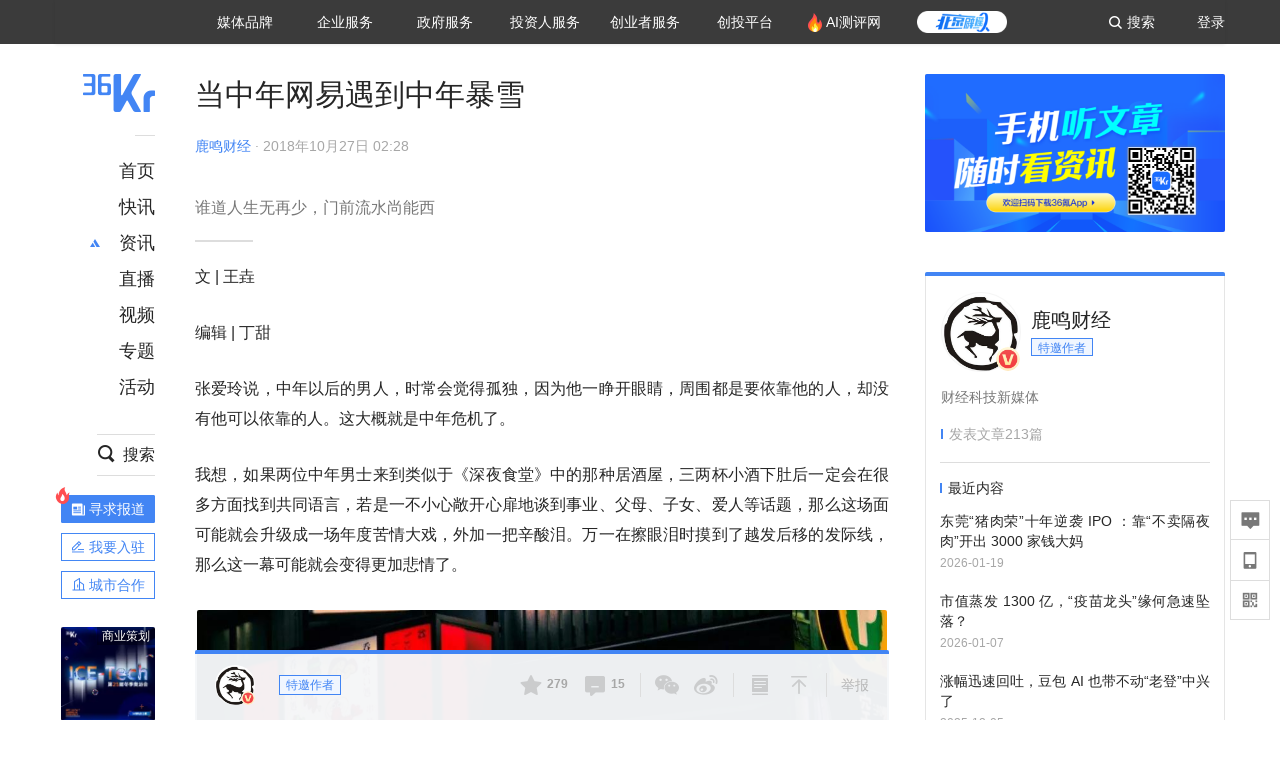

--- FILE ---
content_type: text/html; charset=utf-8
request_url: https://www.36kr.com/p/1722924089345
body_size: 41231
content:
<!doctype html>
<html data-path="/p/:id">
<head>
    <meta charset="UTF-8">
    <meta name="viewport"
          content="width=device-width, user-scalable=no, initial-scale=1.0, maximum-scale=1.0, minimum-scale=1.0, viewport-fit=cover">
    <meta http-equiv="X-UA-Compatible" content="ie=edge">
    <meta name="og:url" content="https://www.36kr.com/p/1722924089345"><meta name="og:type" content="article"><meta property="article:published_time" content="2026-01-21T13:14:48+08:00"><meta data-react-helmet="true" name="baidu-site-verification" content="ET7tYDCqIv"/><meta data-react-helmet="true" name="shenma-site-verification" content="8d43b014716644e38cc8fff2051c47a0_1623316092"/><meta data-react-helmet="true" name="360-site-verification" content="b14201a8708468357bd6fab4ad556b78"/><meta data-react-helmet="true" name="sogou_site_verification" content="5ZZdpkOf3U"/><meta data-react-helmet="true" name="renderer" content="webkit"/><meta data-react-helmet="true" name="apple-mobile-web-app-title" content="Title"/><meta data-react-helmet="true" name="apple-mobile-web-app-capable" content="yes"/><meta data-react-helmet="true" name="apple-mobile-web-app-status-bar-style" content="black"/><meta data-react-helmet="true" name="HandheldFriendly" content="True"/><meta data-react-helmet="true" name="MobileOptimized" content="320"/><meta data-react-helmet="true" name="applicable-device" content="pc"/><meta data-react-helmet="true" name="format-detection" content="telephone=no"/><meta data-react-helmet="true" property="og:description" content="谁道人生无再少，门前流水尚能西"/><meta data-react-helmet="true" property="og:image" content="https://img.36krcdn.com/20200409/v2_57dbf86652ec43cdafd14e27f6204c5e_img_000"/><meta data-react-helmet="true" property="og:title" content="当中年网易遇到中年暴雪-36氪"/><meta data-react-helmet="true" name="description" content="谁道人生无再少，门前流水尚能西"/><meta data-react-helmet="true" name="keywords" content="手游,暴雪娱乐,守望先锋"/>
    <title data-react-helmet="true">当中年网易遇到中年暴雪-36氪</title>
    <link href="//staticx.36krcdn.com/36kr-web/static/app.6de6ab57.css" rel="stylesheet" />
    <link rel="stylesheet" type="text/css" href="//staticx.36krcdn.com/36kr-web/static/article.3d2d170d.css">
    
    <link data-react-helmet="true" href="/favicon.ico" rel="shortcut icon" type="image/vnd.microsoft.icon"/><link data-react-helmet="true" rel="dns-prefetch" href="//sta.36krcdn.com"/><link data-react-helmet="true" rel="dns-prefetch" href="//pic.36krcdn.com"/><link data-react-helmet="true" rel="dns-prefetch" href="//static.36krcdn.com"/><link data-react-helmet="true" rel="dns-prefetch" href="//img.36krcdn.com"/><link data-react-helmet="true" rel="dns-prefetch" href="//file.36krcdn.com"/><link data-react-helmet="true" rel="alternate" media="only screen and(max-width: 640px)" href="https://m.36kr.com/p/1722924089345"/><link data-react-helmet="true" rel="canonical" href="https://36kr.com/p/1722924089345"/><script data-react-helmet="true" >
      window.WEIXINSHARE = {
        shareTitle: "36氪_让一部分人先看到未来",
        shareImg: "https://img.36krcdn.com/20191024/v2_1571894049839_img_jpg",
        imgUrl: "https://img.36krcdn.com/20191024/v2_1571894049839_img_jpg",
        shareDesc: "36氪为您提供创业资讯、科技新闻、投融资对接、股权投资、极速融资等创业服务，致力成为创业者可以依赖的创业服务平台，为创业者提供最好的产品和服务。"
      }
    </script><script data-react-helmet="true" >
      // sem 统计代码
      var _hmt= _hmt||[];
      (function(){
        var hm = document.createElement("script");
        hm.src = "https://hm.baidu.com/hm.js?1684191ccae0314c6254306a8333d090";
        var s = document.getElementsByTagName("script")[0];
        s.parentNode.insertBefore(hm,s);
      })();
    </script><script data-react-helmet="true" >
      //百度统计代码
      var _hmt = _hmt || [];
      (function () {
          var hm = document.createElement('script');
          hm.src = "https://hm.baidu.com/hm.js?713123c60a0e86982326bae1a51083e1";
          var s = document.getElementsByTagName('script')[0];
          s.parentNode.insertBefore(hm, s);
      })();
    </script><script data-react-helmet="true" >
        // 给百度seo主动推送,  文明确认
        (function () {
          var bp = document.createElement('script');
          var curProtocol = window.location.protocol.split(':')[0];
          if (curProtocol === 'https') {
            bp.src = 'https://zz.bdstatic.com/linksubmit/push.js';
          }
          else {
            bp.src = 'http://push.zhanzhang.baidu.com/push.js';
          }
          var s = document.getElementsByTagName("script")[0];
          s.parentNode.insertBefore(bp, s);
        })();
      </script><script data-react-helmet="true" >
        // 神策统计代码
        (function(para) {
          var p = para.sdk_url, n = para.name, w = window, d = document, s = 'script',x = null,y = null;
          w['sensorsDataAnalytic201505'] = n;
          w[n] = w[n] || function(a) {return function() {(w[n]._q = w[n]._q || []).push([a, arguments]);}};
          var ifs = ['track','quick','register','registerPage','registerOnce','trackSignup', 'trackAbtest', 'setProfile','setOnceProfile','appendProfile', 'incrementProfile', 'deleteProfile', 'unsetProfile', 'identify','login','logout','trackLink','clearAllRegister','getAppStatus'];
          for (var i = 0; i < ifs.length; i++) {
            w[n][ifs[i]] = w[n].call(null, ifs[i]);
          }
          if (!w[n]._t) {
            x = d.createElement(s), y = d.getElementsByTagName(s)[0];
            x.async = 1;
            x.src = p;
            x.setAttribute('charset','UTF-8');
            y.parentNode.insertBefore(x, y);
            w[n].para = para;
          }
        })({
          sdk_url: 'https://static.sensorsdata.cn/sdk/1.12.5/sensorsdata.min.js',
          heatmap_url: 'https://static.sensorsdata.cn/sdk/1.12.5/heatmap.min.js',
          name: 'sa',
          web_url: 'https://data.corp.36kr.com/',
          server_url: "https://36kr.com/global/sensors/sa/sa",
          heatmap:{
            //default 表示开启，自动采集 $WebClick 事件，可以设置 'not_collect' 表示关闭。
            clickmap:'default',
            //default 表示开启，自动采集 $WebStay 事件，可以设置 'not_collect' 表示关闭。
            scroll_notice_map:'default'
          },
          source_type: {
            search: ['//baidu.com', 'cn.bing.com', '//sm.cn', 'quark.sm.cn'],
            social: ['.facebook.com'],
          },
          show_log: false,
        });
        (function(){
          const cookies = {};
          document.cookie.split('; ').forEach((c) => {
            const key = c.split('=')[0];
            const value = c.split('=')[1];
            cookies[key] = value;
          });
          const userid = cookies["userId"];
          const cid = cookies["kr_stat_uuid"];
          if (userid) {
            sa.login(userid);
          } else {
            sa.login(cid);
          }

          sa.quick('autoTrack');
        })();
      </script><script data-react-helmet="true" >
      window.WEIXINSHARE = {
        shareTitle: "当中年网易遇到中年暴雪-36氪",
        shareImg: "https://img.36krcdn.com/20200409/v2_57dbf86652ec43cdafd14e27f6204c5e_img_000",
        imgUrl: "https://img.36krcdn.com/20200409/v2_57dbf86652ec43cdafd14e27f6204c5e_img_000",
        shareDesc: "谁道人生无再少，门前流水尚能西"
      }
    </script><script data-react-helmet="true" >
      (function () {
        var bp = document.createElement('script');
        var curProtocol = window.location.protocol.split(':')[0];
        if (curProtocol === 'https') {
          bp.src = 'https://zz.bdstatic.com/linksubmit/push.js';
        }
        else {
          bp.src = 'http://push.zhanzhang.baidu.com/push.js';
        }
        var s = document.getElementsByTagName("script")[0];
        s.parentNode.insertBefore(bp, s);
      })();
      </script><script data-react-helmet="true" >
        window.onload = function () {
          if (window.appletSa || sessionStorage.getItem('appletSa')) {
            sessionStorage.setItem('appletSa', window.appletSa || sessionStorage.getItem('appletSa'))
            sa.track('MediaPageVIew', {media_event_value: window.appletSa})
          }
        }
      </script><script>var __assign = (this && this.__assign) || function () {
    __assign = Object.assign || function(t) {
        for (var s, i = 1, n = arguments.length; i < n; i++) {
            s = arguments[i];
            for (var p in s) if (Object.prototype.hasOwnProperty.call(s, p))
                t[p] = s[p];
        }
        return t;
    };
    return __assign.apply(this, arguments);
};
// 埋点需求详情 https://shimo.im/sheets/aJg66OpLVX0PGC28/
/*****工具方法*****/
function isNumber(path) {
    return !isNaN(Number(path));
}
function isObj(key) {
    return typeof key === 'object';
}
/**
 * 判断obj中是否有key这个属性
 * @param obj {object}
 * @param key {string}
 */
function objHasKey(obj, key) {
    return obj.hasOwnProperty(key);
}
/**
 * @param {{
  *  control: Boolean,
  *  key: string,
  *  value: string,
  *  data?: obj,
  *  elseValue?: string
  * }} option
  *
  * 参数说明：
  * control 判断条件
  * data 最终返回的对象
  * key 添加到data中的属性
  * value 要添加的值
  * elseValue 如果control不成立，添加到data的值 传入此参数则添加，不传则不会添加
  */
function setProperty(option) {
    var _a = option.data, data = _a === void 0 ? {} : _a, key = option.key, value = option.value, control = option.control, elseValue = option.elseValue;
    if (control) {
        data[key] = value;
    }
    else if (elseValue) {
        data[key] = elseValue;
    }
    return data;
}
function getClass(attributes) {
    var classObj = attributes.class || {};
    return classObj.value || "";
}
var Platform;
(function (Platform) {
    Platform["H5"] = "H5";
    Platform["WEB"] = "web";
})(Platform || (Platform = {}));
;
function judgePlatform(userAgent) {
    if (!userAgent && typeof window !== 'undefined') {
        userAgent = navigator.userAgent;
    }
    if (!userAgent)
        return Platform.WEB;
    if (userAgent.match(/iPad|iPhone/i)) {
        return Platform.H5;
    }
    else if (userAgent.match(/Android/i)) {
        return Platform.H5;
    }
    return Platform.WEB;
}
/*****工具方法end*****/
/**
 * 统计点击跳转外链的数据
 * 包括media_content_id、media_event_value、source_id、media_source
 * @param {String} hrefValue
 */
function externalLink(hrefValue) {
    var data = {};
    var externalLinkList = [
        { pathKey: '/', mediaSourceValue: 'page_home' },
        { pathKey: 'p', mediaSourceValue: 'article' },
        { pathKey: 'newsflashes', mediaSourceValue: 'newsflash', subPathNotNumMediaSourceValue: 'page_newsflashes' },
        { pathKey: 'topics', mediaSourceValue: 'topics' },
    ];
    var pathInfo = new PathInfo(window.location.pathname);
    // 记录外链url
    data.media_content_id = hrefValue;
    // 详情页中（当前地址包含ID），含有外链，发送source_id
    Object.assign(data, setProperty({
        control: isNumber(pathInfo.sub),
        key: 'source_id',
        value: pathInfo.sub,
    }));
    // 地方站 外链记录media_event_value
    if (pathInfo.root === 'local') {
        data.media_event_value = 'local_' + pathInfo.sub;
    }
    return Object.assign(data, genMediaSource(externalLinkList, isNumber(pathInfo.sub)));
}
/**
 * 统计点击跳转www.36kr.com内链的数据
 * 根据主站路由规则,分析点击的地址
 * 收集source_id、media_source、media_event_value、media_content_type、media_content_id
 * @param {String} hrefValue
 * @param {String} className 点击的a标签所带class
 */
function internalLink(hrefValue, className) {
    var pageInfo = new PageInfo(hrefValue);
    var data = {};
    /* 聚合页跳转id */
    Object.assign(data, setProperty({
        control: pageInfo.currentPath.sub && isNumber(pageInfo.currentPath.sub) && pageInfo.destPath.sub && isNumber(pageInfo.destPath.sub),
        key: 'source_id',
        value: pageInfo.currentPath.sub,
    }));
    /* 搜索结果、资讯、地方 */
    Object.assign(data, genMediaEventValue(hrefValue));
    // 文章详情含有跳转链接
    Object.assign(data, setProperty({
        control: pageInfo.currentPath.root === 'p' && isNumber(pageInfo.currentPath.sub) && isNumber(pageInfo.destPath.sub),
        key: 'media_source',
        value: 'article',
    }));
    /* 不同页面，进入详情页 */
    Object.assign(data, intoDetailPage(pageInfo.destPath.sub));
    /* 添加media_conten_type 针对相应页面添加属性 */
    Object.assign(data, genContentTypeAndId(hrefValue, className));
    return data;
}
/**
 * 获取media_event_value统一方法
 * 点击搜索结果list和地方站list跳转到详情页
 * @param currentPath
 * @param subHref
 */
function genMediaEventValue(hrefValue) {
    var data = {};
    var key = 'media_event_value';
    var pageInfo = new PageInfo(hrefValue);
    var genMediaEventValueList = [
        { pathKey: 'search', subPathList: [
                { key: 'articles', value: 'search_articles' },
                { key: 'newsflashes', value: 'search_flashnews' },
                { key: 'video', value: 'search_videos' },
                { key: 'monographic', value: 'search_topics' },
                { key: 'user', value: 'search_writer' },
            ] },
        { pathKey: 'information', subPathList: [
                'web_news', 'contact', 'enterpriseservice', 'happy_life', 'travel',
                'real_estate', 'web_recommend', 'technology', { key: 'zhichang', value: 'web_zhichang' }, 'innovate',
            ] },
        { pathKey: 'local' }
    ];
    for (var _i = 0, genMediaEventValueList_1 = genMediaEventValueList; _i < genMediaEventValueList_1.length; _i++) {
        var pathItem = genMediaEventValueList_1[_i];
        if (pageInfo.currentPath.root === pathItem.pathKey) {
            if (pageInfo.currentPath.root === 'local') {
                // 城市
                data.media_event_value = 'local_' + pageInfo.currentPath.sub;
            }
            else {
                for (var _a = 0, _b = pathItem.subPathList; _a < _b.length; _a++) {
                    var subPathItem = _b[_a];
                    var value = isObj(subPathItem) ? subPathItem.value : subPathItem;
                    var subPathKey = isObj(subPathItem) ? subPathItem.key : subPathItem;
                    if (pageInfo.currentPath.sub === subPathKey) {
                        Object.assign(data, setProperty({
                            control: isNumber(pageInfo.destPath.sub),
                            key: key,
                            value: value,
                        }));
                    }
                }
            }
        }
    }
    return data;
}
/**
 * 不同页面点击详情链接跳转到详情页，添加media_source
 * @param subHref
 */
function intoDetailPage(subHref) {
    var pathInfo = new PathInfo(window.location.pathname);
    var intoDetailPageList = [
        { pathKey: '/', mediaSourceValue: 'page_home' },
        { pathKey: '/video', mediaSourceValue: 'page_video' },
        { pathKey: '/topics', mediaSourceValue: 'page_topics' },
        { pathKey: 'newsflashes', control: isNumber(pathInfo.sub), mediaSourceValue: 'newsflash', subPathNotNumMediaSourceValue: 'page_newsflashes' },
        { pathKey: 'information', mediaSourceValue: 'page_information' },
        { pathKey: 'search', mediaSourceValue: 'page_search' },
        { pathKey: 'Calendar', mediaSourceValue: 'calendar' },
        { pathKey: 'user', mediaSourceValue: 'user' },
        { pathKey: 'motif', mediaSourceValue: 'motif' },
        { pathKey: 'topics', mediaSourceValue: 'topics' },
        { pathKey: 'video', mediaSourceValue: 'video' },
        { pathKey: 'audio', mediaSourceValue: 'audio' },
    ];
    return genMediaSource(intoDetailPageList, isNumber(subHref));
}
/**
 * 获取media_source统一方法
 * 记录从何处跳转到的详情页
 * @param pathList
 * @param control
 */
function genMediaSource(pathList, control) {
    var pathInfo = new PathInfo(window.location.pathname);
    var key = 'media_source';
    var data = {};
    for (var _i = 0, pathList_1 = pathList; _i < pathList_1.length; _i++) {
        var pathItem = pathList_1[_i];
        if (pathInfo.path === pathItem.pathKey) {
            data.media_source = pathItem.mediaSourceValue;
        }
        else if (pathInfo.root === pathItem.pathKey && pathInfo.sub) {
            Object.assign(data, setProperty({
                control: objHasKey(pathItem, 'control') ? pathItem.control : control,
                key: key,
                value: pathItem.mediaSourceValue,
                elseValue: pathItem.subPathNotNumMediaSourceValue || null,
            }));
        }
    }
    return data;
}
/**
 * 记录跳转到的具体内容类型和具体内容id
 * @param hrefValue
 * @param className
 */
function genContentTypeAndId(hrefValue, className) {
    // 设置media_content_type和media_content_id
    var pageInfo = new PageInfo(hrefValue);
    var genContentTypeAndIdList = [
        {
            key: 'p',
            setData: {
                media_content_type: 'article',
                media_content_id: pageInfo.destPath.sub,
            }
        },
        {
            key: 'newsflashes',
            setData: {
                media_content_type: 'flashnews',
                media_content_id: pageInfo.destPath.sub,
            }
        },
        {
            key: 'video',
            setData: {
                media_content_type: 'video',
                media_content_id: pageInfo.destPath.sub,
            }
        },
        {
            key: 'v-video',
            setData: {
                media_content_type: 'video_portrait',
                media_content_id: pageInfo.destPath.sub,
            }
        },
        {
            key: 'topics',
            setData: {
                media_content_type: 'topic',
                media_content_id: pageInfo.destPath.sub,
            }
        },
        {
            key: 'motif',
            setData: {
                media_content_type: (function () {
                    // TODO 这里声明了一个自执行函数，判断是否为商业主题后，给media_conten_type不同的值，可否优化?
                    var isMotifList = pageInfo.currentPath.root === 'motif-catalog' && pageInfo.currentPath.sub === 'recomend';
                    var isHomeEntry = className.includes('businessMotifHome-main-item-top-a');
                    var isBusinessMotif = isMotifList || isHomeEntry;
                    return isBusinessMotif ? 'business_motif' : 'motif';
                })(),
                media_content_id: pageInfo.destPath.sub,
            }
        },
        {
            key: 'user',
            setData: {
                media_content_type: 'user',
                media_content_id: pageInfo.destPath.sub,
            }
        },
        {
            key: 'column',
            setData: {
                media_content_type: 'audio',
                media_content_id: pageInfo.destPath.sub,
            }
        },
    ];
    var data = {};
    if (!isNumber(pageInfo.destPath.sub))
        return data;
    for (var _i = 0, genContentTypeAndIdList_1 = genContentTypeAndIdList; _i < genContentTypeAndIdList_1.length; _i++) {
        var hrefItem = genContentTypeAndIdList_1[_i];
        if (pageInfo.destPath.root === hrefItem.key) {
            data = hrefItem.setData;
        }
    }
    return data;
}
/**
 * 根据高阶组件中，向a标签插入的属性
 * 收集对应的广告信息 和 从哪个具体推荐位跳转到的详情页
 * 对应的广告信息有
 * @param elementTarget 点击的a标签
 */
function genPropertyAccordingToAttribute(elementTarget) {
    // 推荐位跳转到详情页
    var operation_list = elementTarget.getAttribute('sensors_operation_list');
    // 运营位上具体第几帧、第几位、日签的日期
    var index_num = elementTarget.getAttribute('sensors_index_num');
    // 广告事件： 1、曝光  2、点击
    var operate_type = elementTarget.getAttribute('sensors_operate_type');
    // 具体广告位置id
    var position_id = elementTarget.getAttribute('sensors_position_id');
    // 具体广告的plan_id
    var plan_id = elementTarget.getAttribute('sensors_media_content_id');
    var genPropertyAccordingToAttributeList = [
        {
            control: operation_list === 'page_flow' && window.location.pathname === '/',
            key: 'operation_list',
            value: 'latest_articles',
            elseValue: 'page_flow'
        },
        {
            control: operation_list === 'banner',
            key: 'operation_list',
            value: 'banner'
        },
        {
            control: operation_list === 'banner_right',
            key: 'operation_list',
            value: 'banner_right'
        },
        {
            control: operation_list === 'author_latest_article',
            key: 'operation_list',
            value: 'author_latest_article'
        },
        {
            control: operation_list === 'specialtopic_recommend',
            key: 'operation_list',
            value: 'specialtopic_recommend'
        },
        {
            control: operation_list === 'video_recommend',
            key: 'operation_list',
            value: 'video_recommend'
        },
        {
            control: operation_list === 'dailyword',
            key: 'operation_list',
            value: 'dailyword'
        },
        {
            control: operation_list === 'latest_newsflash',
            key: 'operation_list',
            value: 'latest_newsflash'
        },
        {
            control: operation_list === 'business_motif',
            key: 'operation_list',
            value: 'business_motif'
        },
        {
            control: operation_list === 'hotlist',
            key: 'operation_list',
            value: 'hotlist'
        },
        {
            control: operation_list === 'latest_videos',
            key: 'operation_list',
            value: 'latest_videos'
        },
        {
            control: operation_list === 'recommend_motif',
            key: 'operation_list',
            value: 'recommend_motif'
        },
        {
            control: operation_list === 'hot_author',
            key: 'operation_list',
            value: 'hot_author'
        },
        {
            control: operation_list === 'next_card',
            key: 'operation_list',
            value: 'next_card'
        },
        {
            control: index_num,
            key: 'media_index_number',
            value: index_num
        },
        {
            control: operate_type,
            key: 'operate_type',
            value: operate_type
        },
        {
            control: position_id,
            key: 'position_id',
            value: position_id
        },
        {
            control: plan_id,
            key: 'media_content_id',
            value: plan_id
        },
        {
            control: operate_type || position_id,
            key: 'media_content_type',
            value: 'ad'
        },
        {
            control: position_id === '827' || operation_list === 'home_top',
            key: 'operation_list',
            value: 'home_top'
        },
        {
            control: position_id === '817',
            key: 'operation_list',
            value: 'article_bottom'
        },
        {
            control: position_id === '835',
            key: 'operation_list',
            value: 'comment_bottom'
        },
    ];
    var data = {};
    for (var _i = 0, genPropertyAccordingToAttributeList_1 = genPropertyAccordingToAttributeList; _i < genPropertyAccordingToAttributeList_1.length; _i++) {
        var infoItem = genPropertyAccordingToAttributeList_1[_i];
        Object.assign(data, setProperty(infoItem));
    }
    return data;
}
// 暴露给神策api的方法，此方法返回的object，神策会统一收集上报
function manualMain(elementTarget) {
    if (elementTarget.tagName.toLowerCase() !== 'a')
        throw Error('目前只收集点击a标签所跳转的信息');
    // TODO: 需要区分H5还是web
    var data = {
        platform: judgePlatform(window &&
            window.initialState &&
            window.initialState.navigator &&
            window.initialState.navigator.userAgent)
    };
    var attributes = elementTarget.attributes;
    var hrefObj = attributes.href || {};
    var className = getClass(attributes);
    var hrefValue = hrefObj.value || "";
    if ((/(http|ftp|https):\/\//.test(hrefValue) && !hrefValue.includes('36kr.com')) ||
        (/(http|ftp|https):\/\//.test(hrefValue) && hrefValue.includes('36kr.com/api/ad/'))) {
        Object.assign(data, externalLink(hrefValue));
    }
    else {
        var internalLinkHrefValue = hrefValue;
        if (hrefValue.includes('36kr.com'))
            internalLinkHrefValue = hrefValue.split('36kr.com')[1];
        Object.assign(data, internalLink(internalLinkHrefValue, className));
    }
    // 通过标签属性，添加相关信息
    Object.assign(data, genPropertyAccordingToAttribute(elementTarget));
    return data;
}
/**
 * 根据传入的地址生成路径信息
 */
var PathInfo = /** @class */ (function () {
    function PathInfo(path) {
        this.path = path;
        var pathArr = path.split('/').filter(function (x) { return x !== ""; });
        this.root = pathArr[0];
        this.sub = pathArr[1];
    }
    return PathInfo;
}());
// 分析当前地址和传入的地址，生成当前页面的地址信息，方便业务中的数据分析
var PageInfo = /** @class */ (function () {
    function PageInfo(href) {
        this.destPath = __assign({}, new PathInfo(href), new SourcePath(href));
        this.currentPath = __assign({}, new PathInfo(window.location.pathname), new SourcePath(window.location.pathname));
    }
    return PageInfo;
}());
var SourcePath = /** @class */ (function () {
    function SourcePath(href) {
        this.group = SourcePath.groupFn(href);
    }
    SourcePath.groupFn = function (href) {
        var pathInfo = new PathInfo(href);
        if (pathInfo.sub && isNumber(pathInfo.sub)) {
            return 'content';
        }
        else {
            return 'default';
        }
    };
    return SourcePath;
}());
// 区分埋点的“关键事件”
function getCaseKey(data) {
    if (data.hasOwnProperty('operate_type') ||
        data.hasOwnProperty('position_id')) {
        return 'MediaWebAD';
    }
    else {
        return 'MediaWebRead';
    }
}
function coverTagAClickEvent() {
    // document.querySelectorAll('a').forEach(item => {
    document.getElementById('app').addEventListener('click', function (e) {
        // 兼容性处理
        var event = e || window.event;
        var eventPath = event.path || [];
        var target = eventPath.filter(function (x) {
            return x && x.nodeName && x.nodeName.toLocaleLowerCase() === 'a';
        });
        // 判断是否匹配目标元素
        if (target.length !== 0) {
            var elementTarget = target[target.length - 1];
            if (elementTarget.getAttribute('sensors_do_not_send_data'))
                return;
            var targetValue_1 = elementTarget.getAttribute('target');
            var targetHref = elementTarget.getAttribute('href');
            var url_1 = elementTarget.href;
            var data = manualMain(elementTarget);
            if (!targetHref)
                return;
            if (!targetValue_1)
                e.preventDefault();
            if (window.sa && window.sa.track) {
                window.sa.track(getCaseKey(data), data, function () {
                    if (!targetValue_1)
                        location.href = url_1;
                });
            }
            else {
                if (!targetValue_1)
                    location.href = url_1;
            }
        }
    });
    // });
}
// 手动埋点内容
window.onload = function () {
    setTimeout(function () {
        coverTagAClickEvent();
    }, 0);
};

//# sourceMappingURL=main.js.map
</script>
</head>
<body>
<div id="app"><div class="kr-article-box"><div class="box-kr-article-new-y"><div class="kr-layout"><div></div><div class="kr-layout-main clearfloat"><div class="kr-header " style="opacity:1;transform:translateY(-0px)"><div class="kr-header-main "><div class="kr-header-content"><div class="user-login" style="display:none"><img alt="" class="user-pic"/><div class="pull-down"><a class="ellipsis-1 user-name" title="" href="/usercenter/basicinfo" target="_blank" rel="noopener noreferrer"></a><a class="ellipsis-1 " title="账号设置" href="/usercenter/account-password" target="_blank" rel="noopener noreferrer">账号设置</a><a class="ellipsis-1 " title="我的关注" href="/usercenter/follow" target="_blank" rel="noopener noreferrer">我的关注</a><a class="ellipsis-1 " title="我的收藏" href="/usercenter/favorite" target="_blank" rel="noopener noreferrer">我的收藏</a><a class="ellipsis-1 " title="申请的报道" href="/seek-report-new?tabKey=2" target="_blank" rel="noopener noreferrer">申请的报道</a><a class="ellipsis-1 " title="退出登录" target="_blank" rel="noopener noreferrer">退出登录</a></div></div><div class="user-login" style="display:inline-block"><div class="text">登录</div></div><div class="kr-header-search-entry clearfloat"><div class="search-button"><span class="search-icon"></span><span class="search-text weight-bold">搜索</span></div></div><div><ul class="business-nav"><li class="nav-wrapper nav-wrapper-two-col"><div class="sub-nav-wrapper" style="transform:scaleY(0.11764705882352941);transition-duration:0.7083333333333334s"><div class="sub-nav-item"><a class="sub-nav-name " href="https://img.36krcdn.com/hsossms/20230605/v2_384be8e4c1e942a28cf13a2e427fe211@18900718_oswg78404oswg320oswg320_img_png" target="_blank" rel="noopener noreferrer"><span>36氪Auto</span></a></div><div class="sub-nav-item"><a class="sub-nav-name " href="https://img.36krcdn.com/hsossms/20230605/v2_636063907bdc44389b46e7db9c761a38@18900718_oswg62424oswg320oswg320_img_png" target="_blank" rel="noopener noreferrer"><span>数字时氪</span></a></div><div class="sub-nav-item"><a class="sub-nav-name " href="https://img.36krcdn.com/hsossms/20230210/v2_38d1cdabc8404b00806de58cbedb3b7b_oswg27031oswg320oswg320_img_png" target="_blank" rel="noopener noreferrer"><span>未来消费</span></a></div><div class="sub-nav-item"><a class="sub-nav-name " href="https://img.36krcdn.com/hsossms/20230605/v2_da74c43ba887426f8fbccaede691b844@18900718_oswg76573oswg320oswg320_img_png" target="_blank" rel="noopener noreferrer"><span>智能涌现</span></a></div><div class="sub-nav-item"><a class="sub-nav-name " href="https://img.36krcdn.com/hsossms/20230209/v2_8c2233c88a854c6496ff4f7842a9f9dd_oswg17629oswg320oswg320_img_png" target="_blank" rel="noopener noreferrer"><span>未来城市</span></a></div><div class="sub-nav-item"><a class="sub-nav-name " href="https://img.36krcdn.com/hsossms/20230605/v2_632f36f1c5904a539a1e57efe4497e3a@18900718_oswg63630oswg320oswg320_img_png" target="_blank" rel="noopener noreferrer"><span>启动Power on</span></a></div><div class="sub-nav-item"><a class="sub-nav-name " href="http://letschuhai.com" target="_blank" rel="noopener noreferrer"><span>36氪出海</span></a></div><div class="sub-nav-item"><a class="sub-nav-name " href="https://img.36krcdn.com/hsossms/20230605/v2_89fa42090fae495ca5e45ba921ee42ff@18900718_oswg65306oswg320oswg320_img_png" target="_blank" rel="noopener noreferrer"><span>36氪研究院</span></a></div><div class="sub-nav-item"><a class="sub-nav-name " href="https://img.36krcdn.com/hsossms/20231204/v2_3b8447ffdda24a38a30fd839fd934baa@000000_oswg40121oswg430oswg430_img_jpeg" target="_blank" rel="noopener noreferrer"><span>潮生TIDE</span></a></div><div class="sub-nav-item"><a class="sub-nav-name " href="https://img.36krcdn.com/hsossms/20230605/v2_c4720503500642d294b5be04064ef870@18900718_oswg58529oswg320oswg320_img_png" target="_blank" rel="noopener noreferrer"><span>36氪企服点评</span></a></div><div class="sub-nav-item"><a class="sub-nav-name " href="https://img.36krcdn.com/hsossms/20230209/v2_d6d3f8b57fa04507915c48adf0f9620d_oswg16586oswg320oswg320_img_png" target="_blank" rel="noopener noreferrer"><span>36氪财经</span></a></div><div class="sub-nav-item"><a class="sub-nav-name " href="https://img.36krcdn.com/hsossms/20230605/v2_efc94b0cce7043dbac883c1dfe00c810@18900718_oswg57046oswg320oswg320_img_png" target="_blank" rel="noopener noreferrer"><span>职场bonus</span></a></div><div class="sub-nav-item"><a class="sub-nav-name " href="https://img.36krcdn.com/hsossms/20230209/v2_9eb02027be264174b61b9d49c391ca75_oswg15571oswg320oswg320_img_png" target="_blank" rel="noopener noreferrer"><span>36碳</span></a></div><div class="sub-nav-item"><a class="sub-nav-name " href="https://img.36krcdn.com/hsossms/20230605/v2_86f220b69e164751946d583b5472c857@18900718_oswg97988oswg320oswg320_img_png" target="_blank" rel="noopener noreferrer"><span>后浪研究所</span></a></div><div class="sub-nav-item"><a class="sub-nav-name " href="https://img.36krcdn.com/hsossms/20230209/v2_0c6a697748b54beea356d6e1f1fcec5f_oswg17066oswg320oswg320_img_png" target="_blank" rel="noopener noreferrer"><span>暗涌Waves</span></a></div><div class="sub-nav-item"><a class="sub-nav-name " href="https://img.36krcdn.com/hsossms/20230209/v2_2f845ed16244458d8887a5526c63c6d6_oswg17346oswg320oswg320_img_png" target="_blank" rel="noopener noreferrer"><span>硬氪</span></a></div><div class="sub-nav-item"><a class="sub-nav-name " href="https://img.36krcdn.com/hsossms/20251118/v2_d5e97c1ebb974011b0117c1338a9c747@000000_oswg146520oswg1280oswg1280_img_jpg" target="_blank" rel="noopener noreferrer"><span>氪睿研究院</span></a></div></div><div class="nav-label  "><span>媒体品牌</span></div></li><li class="nav-wrapper "><div class="sub-nav-wrapper" style="transform:scaleY(0.25);transition-duration:0.3333333333333333s"><div class="sub-nav-item"><a class="sub-nav-name " href="https://q.36kr.com" target="_blank" rel="noopener noreferrer"><span>企业号</span></a></div><div class="sub-nav-item"><a class="sub-nav-name " href="https://www.36dianping.com/" target="_blank" rel="noopener noreferrer"><span>企服点评</span></a></div><div class="sub-nav-item"><a class="sub-nav-name " href="https://36kr.com/academe" target="_blank" rel="noopener noreferrer"><span>36Kr研究院</span></a></div><div class="sub-nav-item"><a class="sub-nav-name " href="https://innovation.36kr.com" target="_blank" rel="noopener noreferrer"><span>36Kr创新咨询</span></a></div></div><div class="nav-label  "><span>企业服务</span></div></li><li class="nav-wrapper "><div class="sub-nav-wrapper" style="transform:scaleY(0.5);transition-duration:0.16666666666666666s"><div class="sub-nav-item"><a class="sub-nav-name " href="https://www.36kr.com/p/2492318105786505" target="_blank" rel="noopener noreferrer"><span>核心服务</span></a></div><div class="sub-nav-item"><a class="sub-nav-name " href="https://36kr.com/policy" target="_blank" rel="noopener noreferrer"><span>城市之窗</span></a></div></div><div class="nav-label  "><span>政府服务</span></div></li><li class="nav-wrapper "><div class="sub-nav-wrapper" style="transform:scaleY(0.16666666666666666);transition-duration:0.5s"><div class="sub-nav-item"><a class="sub-nav-name " href="https://topics.36kr.com/topic/1645523444931974" target="_blank" rel="noopener noreferrer"><span>创投发布</span></a></div><div class="sub-nav-item"><a class="sub-nav-name " href="https://36kr.com/LPlan" target="_blank" rel="noopener noreferrer"><span>LP源计划</span></a></div><div class="sub-nav-item"><a class="sub-nav-name " href="https://36kr.com/VClub" target="_blank" rel="noopener noreferrer"><span>VClub</span></a></div><div class="sub-nav-item"><a class="sub-nav-name " href="https://36kr.com/organization/" target="_blank" rel="noopener noreferrer"><span>VClub投资机构库</span></a></div><div class="sub-nav-item"><a class="sub-nav-name " href="https://36kr.com/topics/1620276089894403" target="_blank" rel="noopener noreferrer"><span>投资机构职位推介</span></a></div><div class="sub-nav-item"><a class="sub-nav-name " href="https://pitchhub.36kr.com/audit-investor" target="_blank" rel="noopener noreferrer"><span>投资人认证</span></a></div></div><div class="nav-label  "><span>投资人服务</span></div></li><li class="nav-wrapper "><div class="sub-nav-wrapper" style="transform:scaleY(0.25);transition-duration:0.3333333333333333s"><div class="sub-nav-item"><a class="sub-nav-name " href="https://36kr.com/seek-report-new" target="_blank" rel="noopener noreferrer"><span>寻求报道</span></a></div><div class="sub-nav-item"><a class="sub-nav-name " href="https://img.36krcdn.com/hsossms/20230209/v2_95565530d4d94dc4ad904f3131c7b690_oswg23055oswg320oswg320_img_png" target="_blank" rel="noopener noreferrer"><span>36氪Pro</span></a></div><div class="sub-nav-item"><a class="sub-nav-name " href="https://topics.36kr.com/topic/1961250130199045" target="_blank" rel="noopener noreferrer"><span>创投氪堂</span></a></div><div class="sub-nav-item"><a class="sub-nav-name " href="https://36kr.com/project-form/settled" target="_blank" rel="noopener noreferrer"><span>企业入驻</span></a></div></div><div class="nav-label  "><span>创业者服务</span></div></li><li class="nav-wrapper "><div class="sub-nav-wrapper" style="transform:scaleY(Infinity);transition-duration:0s"></div><div class="nav-label  "><span>创投平台</span></div></li><li class="nav-wrapper "><div class="sub-nav-wrapper" style="transform:scaleY(Infinity);transition-duration:0s"></div><div class="nav-label  isHot"><span>AI测评网</span></div></li></ul></div><div class="wise-entry-box"><div class="wise-entry-box-box"><a href="https://36kr.com/topics/799051634713857" class="wise-entry-one" target="_blank" rel="noopener noreferrer"> </a><a href="http://www.bjjubao.org.cn/node_1606.html" class="wise-entry-two" target="_blank" rel="noopener noreferrer"> </a><a href="ttps://36kr.com/topics/799051634713857" class="wise-entry-three" target="_blank" rel="noopener noreferrer"> </a></div></div></div></div></div><div class="main-left"><div class="kr-sider-wrapper fixed " style="transform:translate(0, -0px) translateZ(0);top:44px"><div class="kr-sider "><a href="/" class="go-home clearfloat"><div class="logo"></div></a><div class="kr-sider-shadow-wrapper clearfloat"><div class="line"></div><ul class="kr-channel-nav"><li class="channel-item"><div class="sub-title"><a class="name weight-bold " href="/" id="home">首页</a></div></li><li class="channel-item"><div class="sub-title"><a class="name weight-bold " href="/newsflashes/" id="newsflash">快讯</a></div></li><li class="channel-item"><div class="sub-title"><span class="open-icon close"></span><a class="name weight-bold " href="/information/web_news/" id="information">资讯</a></div><div class="sub-list "><ul class="sub-list-right"><li class="sub-item"><a href="/information/web_recommend/" class="">推荐</a></li><li class="sub-item"><a href="/information/ccs/" class="">财经</a></li><li class="sub-item"><a href="/information/AI/" class="">AI</a></li><li class="sub-item"><a href="/information/aireport/" class="">自助报道</a></li><li class="sub-item"><a class="">城市</a></li></ul><ul class="sub-list-left"><li class="sub-item"><a href="/information/web_news/latest/" class="">最新</a></li><li class="sub-item"><a href="/information/contact/" class="">创投</a></li><li class="sub-item"><a href="/information/travel/" class="">汽车</a></li><li class="sub-item"><a href="/information/technology/" class="">科技</a></li><li class="sub-item"><a href="/information/shuzihua/" class="">专精特新</a></li></ul></div></li><li class="channel-item"><div class="sub-title"><a class="name weight-bold " href="/live/channel" id="liveChannel">直播</a></div></li><li class="channel-item"><div class="sub-title"><a class="name weight-bold " href="/video/" id="video">视频</a></div></li><li class="channel-item"><div class="sub-title"><a class="name weight-bold " href="/topics/" id="special-topic">专题</a></div></li><li class="channel-item"><div class="sub-title"><a class="name weight-bold " href="/activity" id="activity">活动</a></div></li><div class="local-list" style="display:none"><span class="triangle"></span></div></ul><div class="kr-search-entry clearfloat"><div class="search-button"><span class="search-icon"></span><span class="search-text weight-bold">搜索</span></div></div><div class="seek-report-wrap"><span class="hot-icon"></span><a href="/seek-report-new?t=1768972488332" class="seek-report" target="_blank" rel="noopener noreferrer nofollow"><span class="seek-report-icon"></span><span class="seek-report-text">寻求报道</span></a></div><div><div class="i-want-contribution"><span class="i-want-contribution-icon"></span><span class="i-want-contribution-text">我要入驻</span></div></div><a href="/station-business" class="station-business" target="_blank" rel="noopener noreferrer nofollow"><span class="station-business-icon"></span><span class="station-business-text">城市合作</span></a></div></div></div></div><div class="main-right "><div class="kr-layout-content"><div class="kr-article"><div class="kr-article-inner"><div class="article-detail-wrapper-box"><div><div class="article-left-container"><div class="article-content"><div class="article-mian-content"><div class="article-wrapper common-width"><div class="common-width"><div><h1 class="article-title margin-bottom-20 common-width">当中年网易遇到中年暴雪</h1><div class="article-title-icon common-width margin-bottom-40"><a class="title-icon-item item-a" href="/user/107650" target="_blank" rel="nofollow noopener noreferrer">鹿鸣财经</a><span class="title-icon-item item-time"><i>·</i>2018年10月27日 10:28</span></div><div class="summary">谁道人生无再少，门前流水尚能西</div></div></div><div class="common-width margin-bottom-20"><div class="common-width content articleDetailContent kr-rich-text-wrapper"><section> 
 <section> 
  <section> 
   <p>文 | 王垚</p> 
   <p>编辑 | 丁甜</p> 
  </section> 
 </section> 
</section> 
<p>张爱玲说，中年以后的男人，时常会觉得孤独，因为他一睁开眼睛，周围都是要依靠他的人，却没有他可以依靠的人。这大概就是中年危机了。</p> 
<p>我想，如果两位中年男士来到类似于《深夜食堂》中的那种居酒屋，三两杯小酒下肚后一定会在很多方面找到共同语言，若是一不小心敞开心扉地谈到事业、父母、子女、爱人等话题，那么这场面可能就会升级成一场年度苦情大戏，外加一把辛酸泪。万一在擦眼泪时摸到了越发后移的发际线，那么这一幕可能就会变得更加悲情了。</p> 
<p><img src="https://img.36krcdn.com/20200409/v2_21858c808af948b9bbd181c5860311cf_img_000?x-oss-process=image/format,jpg/format,jpg/interlace,1" data-img-size-val="1080,717"></p> 
<p><span style="PingFang SC&quot;, &quot;Lantinghei SC&quot;, &quot;Helvetica Neue&quot;, Helvetica, Arial, &quot;Microsoft YaHei&quot;, 微软雅黑, STHeitiSC-Light, simsun, 宋体, &quot;WenQuanYi Zen Hei&quot;, &quot;WenQuanYi Micro Hei&quot;, sans-serif;">生活的重担或许早已经磨平了年少时的棱角，留下的只有周身名为中年危机的负累，可即便如此也依旧要负重前行。而无论是高管先后离职，自2016年后就没有新游戏发布的暴雪，还是在端游领域遭受挫折，手游领域营收不利的网易，这对难兄难弟此时此刻都不得不面临着同样的处境。</span></p> 
<section> 
 <h2 label="一级标题" style="">1&nbsp;彼时年少</h2> 
</section> 
<p>在绝大多数中国玩家眼里，网易就像是暴雪在中国区代名词，因为近些年来所有的暴雪游戏的国服均由网易一家代理，在暴雪推出了战网系统将所有游戏统合在一起之后更是如此。这些因缘，全部源自于一款在中国网游史上注定绕不开的游戏——《魔兽世界》。而《魔兽世界》代理转换，也理所当然地成为了2009年中国最大的网络游戏事件。</p> 
<p>2009年3月24日，新浪科技突然发布一条独家内幕新闻——《传九城与暴雪谈判遇挫将失去魔兽代理》。根据新浪科技的报道，一位接近九城的消息灵通人士披露，九城与美国游戏公司暴雪续签网游《魔兽世界》的谈判遇挫，双方未能达成继续合作的意向，九城将失去魔兽在中国大陆地区的代理运营权。</p> 
<p>那时候的暴雪早已经因为《星际争霸》、《魔兽争霸》、《暗黑破坏神》，以及《魔兽世界》的成功而名声大噪，在游戏玩家心目中的影响力也达到了家喻户晓的级别，“暴雪出品必属精品”这句口号更是在玩家中间口耳相传。</p> 
<p><img src="https://img.36krcdn.com/20200409/v2_5fc71837329e48f18f26401db155229d_img_000?x-oss-process=image/format,jpg/format,jpg/interlace,1" data-img-size-val="1080,582"></p> 
<p>因为国内盗版横行的缘故，前几款时至今日仍是不少网吧标配的单机游戏实际销量并不好统计，但《魔兽世界》当时所取得的成绩却是有目共睹的。于2005、2006连续两年被评为“全球最畅销的电脑游戏”，其他各类奖项更是斩获无数，也让它曾经的代理商九城以13%的市场份额独占鳌头，并为其带来了累积超过3亿美元的收益。</p> 
<p>在那个腾讯才刚刚才开始代理《地下城与勇士》，尚未以碾压般的姿态开启游戏领域的封神之路的时代，网易在国内也确实有与暴雪门当户对的资本。无论是与知名电影同名，还请来了周星驰做代言的《大话西游》系列，还是曾经被誉为中国第一网游，时至今日仍拥有大量拥趸的《梦幻西游》。这两款以明代长篇章回体小说《西游记》为故事蓝本改编而成，巅峰时曾经令百万玩家同时在线的网络游戏，都牢牢地奠定了网易游戏第一梯队的位置。</p> 
<p>双方可称得上是“陌上人如玉，公子世无双”。最终，先前一直标榜着自己民族原创网游领军者地位的网易，还是拜倒了在了暴雪的石榴裙下；而在和九城正式分手之前，暴雪也早已经通过《星际争霸2》、《魔兽争霸3》的独家代理权作为嫁妆，和网易眉来眼去一番了。</p> 
<p>这并不奇怪，因为网易当年最早涉及游戏圈时，想走的就是一条代理国外优质游戏的老路。不过代理游戏的过程中却充满了波折，丁磊先后向EA与索尼表达了想要代理它们旗下两款名为《Ultima Online》与《无尽的任务》的优质游戏，均以失败告终，不得已之下才下定决心亲自研发游戏。</p> 
<p><img src="https://img.36krcdn.com/20200409/v2_9eed341917184353857776ae1be72bb0_img_000?x-oss-process=image/format,jpg/format,jpg/interlace,1" data-img-size-val="1080,587"></p> 
<p>最初的梦想自然不会轻易放弃，这一举动也让网易彻底和暴雪捆绑在了一起，无论是后来的暴雪对战平台，还是之后暴雪发布的《星际争霸2》三部曲、《炉石传说》、《风暴英雄》、《守望先锋》等优质游戏，网易都当仁不让地成为了中国地区的代理发行商，与九城相比更好的运营与服务器也令国内玩家们取得了更好的游戏体验。</p> 
<p>可以说那是网易游戏最为辉煌的一段日子，除了原创游戏方面有《梦幻西游》、《大话西游2》、《天下贰》等精品游戏坐镇，代理游戏方面在暴雪的几款游戏的加持下更是风光无限。2009年，网易在网络游戏运营商市场规模份额排行榜上，以11.3%的份额输于盛大的18.0%，位居第三。但仅仅一年之后，凭借着《魔兽世界》在付费网游领域近乎垄断的地位，网易便以15.3%的市场份额反超盛大，仅次于领军者腾讯。</p> 
<p>那时的暴雪同样处在生涯的高光时刻，无论是令人心潮澎湃的团队副本奥杜尔，还是为《魔兽争霸3：冰封王座》的故事完美地拉下帷幕的剧情，都使得巫妖王之怒这一资料片成为不少人心目中永恒的经典，即便时至今日wow的资料片已经开到了8.0也依旧难以撼动其地位。</p> 
<p>而时隔13年之久的《星际争霸2》的发售，更是让日渐式微的RTS游戏在最后迸发出了耀眼的光芒，在圆了无数星际玩家心中的遗憾之后也为RTS类游戏画上了一个圆满的句号。而其另外两款RTS游戏《星际争霸》与《魔兽争霸》，也是被称为电子竞技界的奥林匹克WCG经典项目之一。</p> 
<section> 
 <h2 label="一级标题" style="">2&nbsp;终不似，少年游</h2> 
</section> 
<p>随着时间的缓缓流逝，无论是暴雪还是网易，都早已经不复少年模样，中年危机都不可避免地接踵而来。对于暴雪来说，最主要的中年危机无疑是被唱衰江郎才尽，也就是缺乏创新能力。这种论调就和索尼下周就要倒闭了一样，不知道被人们谈论了多久，屡见不鲜但也并非是空穴来风。</p> 
<p><img src="https://img.36krcdn.com/20200409/v2_201f532182c640d5b1aa7caacbe92cfc_img_000?x-oss-process=image/format,jpg/format,jpg/interlace,1" data-img-size-val="1080,608"></p> 
<p>自2016年推出了第一人称射击类游戏《守望先锋》之后，暴雪就再未推出过任何游戏。虽然去年暴雪官方曾宣称，《守望先锋》的全球玩家数量突破了3500w且仍在增长，但因为糟糕的天梯竞技体验，其人气开始逐步下滑也是不争的事实。</p> 
<p>而在守望先锋之前推出的卡牌类游戏《炉石传说》，与MOBA类游戏《风暴英雄》也并非是两个全新的系列，而是在暴雪已有的游戏基础上，提取其中广为人知的游戏角色放入新的游戏模式中，某种意义上这种联动也算是沾了前辈的余荫。</p> 
<p>算上再早一些的《暗黑破坏神3》与《星际争霸2》，虽然这几款也都取得了不俗的销量，却远远低于了玩家心目中对于那句暴雪出品必属精品的期待，毕竟以往暴雪的产品都足以称得上为业界标杆。尤其是《风暴英雄》，在《英雄联盟》与《DOTA 2》的打压下几乎在MOBA领域没有多大存在感，甚至能否与前两者同台竞技都是个问题。</p> 
<p>另一方面，暴雪内部高管的不断离职更让不少人认为暴雪失去了创新能力这种说法变得更加有理有据。前段时间，随着20多年来担当暴雪门面的创始人Mike Morhaime宣布退休，人们自然也就把目光转向了暴雪近些年来离职的高管们身上。</p> 
<p><img src="https://img.36krcdn.com/20200409/v2_d6540cfb4b6a457bb07ae1a4280b7564_img_000?x-oss-process=image/format,jpg/format,jpg/interlace,1" data-img-size-val="978,526"></p> 
<p>仔细一看不难发现，无论是暴雪故事与创意开发部门高级总监James Waugh，还是暴雪首席美术设计Tyson Murphy，亦或是《魔兽世界》首席任务设计师&amp;神器系统设计师Craig Amai，又或是暴雪产品的游戏设计师、配音演员和编剧Chris Metzen，这些当年一手缔造出暴雪游戏传奇的人们大多已经另谋出路。</p> 
<p>而网易游戏所面临的中年危机显然较之暴雪更胜一筹，毕竟虽然大家都说暴雪药丸，但最新推出的几款游戏即便不像当初的《魔兽世界》那样在业内独占鳌头，可也都是千万级别的销量，而且根据动视暴雪最新发布的财报来看，公司业绩也都是一片欣欣向荣之势。</p> 
<p>但网易的中年危机，可是从方方面面都展露出来的。2011年，云风、叮当带了大批核心员工出走成立简悦，使得网易游戏部门元气大伤。同时，因为腾讯的多款爆款游戏所带来的压力，网易也意识到不能只靠一款游戏的营收支撑起整个部门。</p> 
<p>因此为了能够打造出一款支撑其品牌的新游戏，网易上架了大批新项目，建立了许多新的产品线。但它们之中许多开发了几年的产品，往往只因为一个运营失误导致的数据崩溃就彻底放弃，活下来的也难以堪此重任。这是网易中年危机的前兆，而这个危机在网易转型手游之后则彻底爆发了出来。</p> 
<p><img src="https://img.36krcdn.com/20200409/v2_62c9b14d22ec44b2be53f335e8ec6e5d_img_000?x-oss-process=image/format,jpg/format,jpg/interlace,1" data-img-size-val="1076,663"></p> 
<p>从网易今年发布的第二季度财报来看，其在线游戏服务收入为100.6亿元，较去年同期增加了6.7%，算是微微止住了之前两个季度同比下降的趋势，却掩盖不住网易游戏，主要是业务中心手游领域所面临的诸多问题。</p> 
<p>网易游戏目前所面临的诸多如缺乏流量入口、缺乏重量级原创IP护航、以及重回端游市场失败等问题自然不必多说，许多人都曾详细分析过。在政策方面，因为自今年上半年起游戏版号的暂停审核，国内大部分厂商都不可避免的受到了波及，就连腾讯的绝地求生都因为版号问题而在国服迟迟没有上架，网易自然也不可能独善其身。</p> 
<section> 
 <h2 label="一级标题" style="">3&nbsp;何去何从</h2> 
</section> 
<p>俗话说逢山开路遇水搭桥，无论是网易还是暴雪，在遇到中年危机时自然不会坐以待毙。暴雪的中年危机比网易要轻得多，解决起来自然也是不疾不徐。</p> 
<p>今年暴雪嘉年华的时间为北京时间11月3日到4日。据说此次嘉年华是历年来场面最大的一届，从开幕式后就公布暗黑破坏神系列最新动向的时间表上来看，至少能猜到，今年暗黑系列必定会有大动作。更有外媒宣称，暴雪之所以在去年跳过暗黑破坏神环节就是为了给暗黑新作争取更多的时间。</p> 
<p><img src="https://img.36krcdn.com/20200409/v2_490d2607e3c54e658ab120dc9e202da3_img_000?x-oss-process=image/format,jpg/format,jpg/interlace,1" data-img-size-val="600,600"></p> 
<p>本次嘉年华的实体礼包中，也将作为暗黑系列中标志性的大BOSS迪亚波罗放在了出道的C位，仅这一个迪亚波罗塑像差不多就可以碾压其他奖品了，这都标志着暗黑系列极有可能会推出新作。</p> 
<p>由此可以看出，面对着名为缺乏创新的中年危机，暴雪采取了最为直接的方式作为了回应：我没有变。以暴雪的能力，这次的新作可能不会是一个爆款，却绝对会是一个优质而精良的游戏，而当一款成功新作问世之后，有关于暴雪失去了创新能力的中年危机的传言自然也就会随之烟消云散了。</p> 
<p>而且即便真的到了山穷水尽的那一天，暴雪还可以拿出一款名为手游终极杀手锏。根据《2017年中国游戏产业报告》提供的数据显示，2017年手游的收入占了市场总份额的57%，无疑是一只会下金蛋的母鸡。而手游最缺的是什么？技术？创新？都不是，而是大IP；那么暴雪这么多年精品路线走下来最不缺的是什么？恰恰也是大IP。</p> 
<p>如果哪天暴雪真的全力开始发展手游行业，甚至有网友早就已经替暴雪做出美好的规划。什么魔兽消消乐、星际飞机大战、部落荣耀、保卫洛丹伦、守望火线，月流水上亿还不是手到擒来？实在不行，不还有一刀999级的页游模式么……</p> 
<p><img src="https://img.36krcdn.com/20200409/v2_d82a9932067b4ac0b7b2acb5d6426f45_img_000?x-oss-process=image/format,jpg/format,jpg/interlace,1" data-img-size-val="910,606"></p> 
<p>然而对于网易游戏来说，如果仅凭借蹭蹭大IP，推出几款手游就能解决中年危机的话，大概晚上做梦都会笑醒吧？只可惜网易游戏早些年累积下来的诸如《梦幻西游》、《大话西游》等重量级IP，早已经完成了手游的改编，后继难免显得有些乏力。</p> 
<p>而新IP方面，除了现象级的《阴阳师》维持了相当长一段时间的热度之外，其余产品要么诸如《第五人格》那样，大热的同时却也深陷抄袭风波。要么像《荒野行动》那样，历经短暂的火爆，在腾讯的正规军到达战场之后立即溃不成军，只得转战海外。倒是意外地凭借着独特的二次元风格在日本颇受好评，这也坚定了网易游戏几款游戏向海外发展的念头。</p> 
<p>在大力发展海外市场的同时，网易游戏另一个做法则是什么火去做什么，比如《第五人格》，又比如《荒野行动》，再比如《决战平安京》。这些跟随潮流之作虽然会因为其即视感而引来不少抄袭的非议，但也确实在一定程度上拯救了正处在中年的网易游戏。</p> 
<p>除了模仿借鉴，从网易近期的一些举动来看，网易也有几分通过代理国外优质游戏，并将其IP改编为手游的方式，即通过买来有影响力的IP来使自身脱离困境的意思。毕竟网易当初正是凭借着代理《魔兽世界》而成功地反超了盛大，有了正版授权之后改编手游也能更加地名正言顺。</p> 
<p><img src="https://img.36krcdn.com/20200409/v2_90e3ed6f7da346b3ada4a2d1a5bebc8a_img_000?x-oss-process=image/format,jpg/format,jpg/interlace,1" data-img-size-val="500,372"></p> 
<p>网易在2017年上线了其代理的现象级游戏《我的世界》，这款游戏更是在网易当年第三季度的财报中被重点提及。上线仅半个月便获得9月iOS累计下载量中国下载榜第2，全球下载榜第5的好成绩。全平台公测以来截止到2017年10月底，注册玩家数将近3000万。而今年八月，网易又宣布将代理在国内始终曲高和寡的《EVE Oline》，并宣布将利用这个IP推出全新手游，预计明年发布。</p> 
<p>同样的中年，同样的危机，无论是网易还是暴雪，都在为摆脱中年危机而努力着。而暴雪在发布会上可能会推出的暗黑系列续作，不出意外的话也将由网易获得其未来在中国区的代理权。这款新作，说不定将会成为双方摆脱中年危机的共同契机。</p> 
<p>有意思的是，作为《魔兽世界》的前任代理商第九城市，显然在失去了这块金字招牌的时候就已经陷入了中年危机，而且自那之后也不见做出什么行之有效的补救行动。在这个月19日，九城的股价曾一度上涨了500%接近8.5美元，随即涨幅收窄至65%，仅收于每股1.34美元。在过去的52周，九城最低股价为0.83美元，最高为5.04美元，堪称一支妖股。</p> 
<p>可时至今日又有几个人能叫出九城旗下的游戏的名字呢？看来这大概就是遇到中年危机之后不积极应对后果了吧。</p></div></div><div class="common-width"><div class="article-footer-txt"><p>该文观点仅代表作者本人，36氪平台仅提供信息存储空间服务。</p></div></div></div></div></div><div class="ad87-box"></div><div class="thumb-up-box"><div class="thumb-inner"><div class="thumb-wrapper"><div class="backgroundImg-box-wrapper"><div class="backgroundImg-box showNormal"><span class="kr-article-tranistion-thumb  normalColor">+1</span><div class="thumbNum normalColor">23</div></div></div><p class="txt">好文章，需要你的鼓励</p></div></div></div><div class="navbar-wrapper"><div class="navbar-inner-box"><div class="kr-card"><div class="top-line" style="height:4px"></div><div class="kr-card-content article-detail-navbar"><div class="wrapper" style="width:100%;height:70px"><div class="inner"><a class="author-avrtar" href="/user/107650" target="_blank" rel="noopener noreferrer"><div class="kr-avatar author-avatar-img" style="background-image:url(https://img.36krcdn.com/20200402/v2_072ec2c75f294ffab054f13b3c72db4e_img_000?x-oss-process=image/resize,w_300)"><i class="kr-avatar-v " style="width:14px;height:14px;background-image:url(//staticx.36krcdn.com/36kr-web/static/ic_authentication_currency@3x.ad22d0c4.png)"></i></div></a><a class="author-name" href="/user/107650" target="_blank" rel="noopener noreferrer"></a><span class="author-level">特邀作者</span><div class="actions-Items"><div class="items-inner"><div class="item item1"><span class="item-collection-action item-common  "><b class="favorite-count item-count-common">279</b><i class="collect-icon item-icon">收  藏</i><span class="count-animation-collect ">+1</span><span class=""></span></span><span class="item-tocomment-action item-common "><b class="comment-count item-count-common">15</b><i class="tocomment-icon item-icon">评  论</i></span></div><div class="item item2"><span class="item-share-weixin item-common"><span class="weixin-icon item-icon"><div class="kr-default-img-no-logo weixin-code"></div><i class="weixin-txt">打开微信“扫一扫”，打开网页后点击屏幕右上角分享按钮</i></span></span><a class="item-share-weibo item-common" href="https://service.weibo.com/share/share.php?appkey=595885820&amp;url=https://36kr.com/p/1722924089345&amp;title=当中年网易遇到中年暴雪" target="_blank" rel="noopener noreferrer nofollow"><i class="weibo-icon item-icon">微  博</i></a></div><div class="item item3"><span class="item-pure-action item-common"><i class="pure-icon item-icon">沉浸阅读</i></span><span class="item-backtop-action item-common"><i class="totop-icon item-icon">返回顶部</i></span></div><div class="item item4"><span class="item-report">举报</span></div></div></div></div></div></div></div></div></div><div></div><div class="kr-article-commitbox-left-navbar-bottom"><div class="kr-plugin-comment " title="参与评论"><div class="comment-part"><div class="comment-part-title"><div class="kr-column-title"><span class="kr-column-title-icon"></span><span class="kr-column-title-text weight-bold">参与评论</span></div></div><div class="comment-input-content"><div class="comment-input-wrapper"><div class="comment-input-nologin">评论千万条，友善第一条</div></div><div class="comment-control"><div class="comment-control-nologin"><a class="login-link">登录</a>后参与讨论</div><span class="comment-control-submit"><span>提交评论</span></span><span class="length-tip">0/1000</span></div></div></div></div></div><div class="ad817-box"></div><div class="relate-articles"><div class="relate-articles-inner-wrapper"><div class="kr-column-title"><span class="kr-column-title-icon"></span><span class="kr-column-title-text weight-bold">你可能也喜欢这些文章</span></div><div class="data-list"><div class="list-item"><a class="article-item-pic" href="/p/3428124368391816" target="_blank"><div class="kr-default-img-no-logo scaleBig"></div></a><a class="article-item-title" href="/p/3428124368391816" target="_blank">虎牙用AI畅想“无限游戏”</a></div><div class="list-item"><a class="article-item-pic" href="/p/3427744556682885" target="_blank"><div class="kr-default-img-no-logo scaleBig"></div></a><a class="article-item-title" href="/p/3427744556682885" target="_blank">蔡浩宇AI游戏《群星低语》发售；《古剑4》PV首曝；KPL总决赛落地“鸟巢” | 氪游周报8.11-8.17</a></div><div class="list-item"><a class="article-item-pic" href="/p/3289503220228742" target="_blank"><div class="kr-default-img-no-logo scaleBig"></div></a><a class="article-item-title" href="/p/3289503220228742" target="_blank">虎牙用AI把电竞赛事直播重做了一遍</a></div><div class="list-item"><a class="article-item-pic" href="/p/3231323140646400" target="_blank"><div class="kr-default-img-no-logo scaleBig"></div></a><a class="article-item-title" href="/p/3231323140646400" target="_blank">投资90亿只为25%的“土豆股份”，腾讯此举意在何为？</a></div><div class="list-item"><a class="article-item-pic" href="/p/3211205589353601" target="_blank"><div class="kr-default-img-no-logo scaleBig"></div></a><a class="article-item-title" href="/p/3211205589353601" target="_blank">创新业务持续增长、内容生态多元丰富，斗鱼提质增效的答卷来了</a></div><div class="list-item"><a class="article-item-pic" href="/p/3099346036051459" target="_blank"><div class="kr-default-img-no-logo scaleBig"></div></a><a class="article-item-title" href="/p/3099346036051459" target="_blank">游戏文案岗，挤满了想要高薪的文科生</a></div><div class="list-item"><a class="article-item-pic" href="/p/3081360487217284" target="_blank"><div class="kr-default-img-no-logo scaleBig"></div></a><a class="article-item-title" href="/p/3081360487217284" target="_blank">新iG亮相传奇杯，而虎牙的电竞布局不止于此</a></div><div class="list-item"><a class="article-item-pic" href="/p/3019087404967431" target="_blank"><div class="kr-default-img-no-logo scaleBig"></div></a><a class="article-item-title" href="/p/3019087404967431" target="_blank">比考公更卷的职业，12万人抢1个名额</a></div><div class="list-item"><a class="article-item-pic" href="/p/3008901585429761" target="_blank"><div class="kr-default-img-no-logo scaleBig"></div></a><a class="article-item-title" href="/p/3008901585429761" target="_blank">小学生最爱的“手游”，挤满了玩抽象的大学生</a></div></div></div></div><div id="_popIn_recommend"></div></div><div class="article-right-container"><div class="app-track-card"><div class="qrcode-wrapper "><span class="qrcode-img"><span data-adaption="cover" style="display:block;height:100%;width:100%;background-position:center;background-repeat:no-repeat;background-size:cover;overflow:hidden;background-image:url(//staticx.36krcdn.com/36kr-web/static/new_qr_img.72d61993.png?x-oss-process=image/resize,p_5/blur,r_3,s_2)"><img id="h_586db3f4" data-server-render="true" style="height:100%;width:100%;object-fit:cover;transition:all .3s;opacity:0;display:block" src="//staticx.36krcdn.com/36kr-web/static/new_qr_img.72d61993.png?x-oss-process=image/resize,p_5/blur,r_3,s_2" alt=""/></span></span></div></div><div class="list-author-wrapper"><div class="kr-card"><div class="top-line" style="height:4px"></div><div class="kr-card-content "><div class="author-detail-info " style="padding-bottom:"><div class="author-detail-info-header clearfix"><a href="/user/107650" target="_blank" rel="noopener noreferrer"><div class="kr-avatar author-avatar" style="background-image:url(https://img.36krcdn.com/20200402/v2_072ec2c75f294ffab054f13b3c72db4e_img_000?x-oss-process=image/resize,w_300)"><i class="kr-avatar-v " style="width:24px;height:24px;background-image:url(//staticx.36krcdn.com/36kr-web/static/ic_authentication_currency@3x.ad22d0c4.png)"></i></div></a><div class="info-header-text"><div class="clearfix"><div><a class="author-name ellipsis-1 active" href="/user/107650" target="_blank" rel="noopener noreferrer">鹿鸣财经</a></div></div><div class="author-role-wrapper" style="margin-top:3px"><span class="author-role ">特邀作者</span></div></div></div><p class="author-description">财经科技新媒体</p><div class="author-detail-info-footer"><div class="author-article-count"><i></i><span>发表文章<!-- -->213<!-- -->篇</span></div></div><div class="author-wrapper"><div class="inner-wrapper"><div class="section"><h3 class="section-h3">最近内容</h3><div class="author-itemslist"><div class="item-wrapper-box"><a target="_blank" rel="noopener noreferrer " class="item-title" href="/p/3646142613769864" sensors_operation_list="author_latest_article">东莞“猪肉荣”十年逆袭 IPO ：靠“不卖隔夜肉”开出 3000 家钱大妈</a><div class="item-related-info"><span class="time item">2026-01-19</span></div></div></div><div class="author-itemslist"><div class="item-wrapper-box"><a target="_blank" rel="noopener noreferrer " class="item-title" href="/p/3629302210757893" sensors_operation_list="author_latest_article">市值蒸发 1300 亿，“疫苗龙头”缘何急速坠落？</a><div class="item-related-info"><span class="time item">2026-01-07</span></div></div></div><div class="author-itemslist"><div class="item-wrapper-box"><a target="_blank" rel="noopener noreferrer " class="item-title" href="/p/3582339275193481" sensors_operation_list="author_latest_article">涨幅迅速回吐，豆包 AI 也带不动“老登”中兴了</a><div class="item-related-info"><span class="time item">2025-12-05</span></div></div></div></div></div><div class="footer"><a class="footer-a" href="/user/107650" target="_blank" rel="noopener noreferrer " sensors_operation_list="author_latest_article"><span>阅读更多内容，狠戳这里</span></a></div></div></div></div></div></div><div class="article-803-ad-wrappper"></div><div class="article-814-ad-wrappper"></div><div><div class="article-OrganArticle-wrappper"></div><div class="article-Enterprise-wrappper"><div class="kr-article-enterprise-cards-wrapper"><div style="margin-bottom:40px"><div class="kr-card"><div class="top-line" style="height:4px"></div><div class="kr-card-content "><div class="kr-article-enterprise"><div class="line"></div><header><h2 class="title weight-bold">提及的项目</h2></header><a class="go-to-list" href="https://pitchhub.36kr.com/projects" target="_blank">查看项目库</a><div class="card-list"><div><a class="kr-article-enterprise-item" href="https://pitchhub.36kr.com/project/1679678560998153" target="_blank"><div class="kr-article-enterprise-item-img-box"><div class="kr-default-img-no-logo "></div></div><div class="kr-article-enterprise-item-title"><h3>第九城市</h3><div></div></div></a></div><div><a class="kr-article-enterprise-item" href="https://pitchhub.36kr.com/project/2301218364459265" target="_blank"><div class="kr-article-enterprise-item-img-box"><div class="kr-default-img-no-logo "></div></div><div class="kr-article-enterprise-item-title"><h3>浪萌智能</h3><div></div></div></a></div><div><a class="kr-article-enterprise-item" href="https://pitchhub.36kr.com/project/2144964525491461" target="_blank"><div class="kr-article-enterprise-item-img-box"><div class="kr-default-img-no-logo "></div></div><div class="kr-article-enterprise-item-title"><h3>Mo+</h3><div></div></div></a></div></div></div></div></div></div></div></div></div><div class="kr-recom-enterprise-article"></div><div id="article-detail-right-qifu"></div><div id="article-detail-right-qifu-script"></div><div class="kr-article-follow"><div class="article-follow-content"><div class="next-card-wrapper-box"><div class="kr-card"><div class="top-line" style="height:4px"></div><div class="kr-card-content "><div class="next-cart-wrapper" style="padding:15px"><h3 class="header" style="font-size:16px;line-height:25px">下一篇</h3><div class="section"><div class="section-title section-item ellipsis-2" style="font-size:14px;line-height:25px"><a href="/p/1722927661057" target="_blank" rel="noopener noreferrer " class="section-title-a ellipsis-2" sensors_operation_list="next_card">风波再起！特斯拉涉谎报Model 3数据遭刑事调查</a></div><p class="section-brief section-item ellipsis-2">才和美国证监会达成和解，特斯拉又被爆出可能面临新指控的消息。</p><p class="section-publice-at section-item">2018-10-27</p></div></div></div></div></div></div></div></div></div></div><div></div></div></div></div></div></div><div class="kr-footer "><div class="footer-content"><div class="footer-wrapper"><div class="about36kr-wrapper"><div class="title weight-bold">关于36氪</div><div class="list-wrapper"><li><a href="/station-business" rel="noopener noreferrer nofollow" target="_blank">城市合作</a></li><li><a href="/seek-report-new" rel="noopener noreferrer nofollow" target="_blank">寻求报道</a></li><li><a>我要入驻</a></li><li><a href="http://ir.36kr.com" rel="noopener noreferrer nofollow" target="_blank">投资者关系</a></li></div><div class="list-wrapper"><li><a rel="noopener noreferrer nofollow">商务合作</a></li><li><a href="/pages/about" target="_blank" rel="noopener noreferrer nofollow">关于我们</a></li><li><a>联系我们</a></li><li><a href="https://zhaopin.36kr.com" rel="noopener noreferrer nofollow" target="_blank">加入我们</a></li><li style="height:0;width:0;opacity:0;overflow:hidden"><a style="display:block;opacity:0" href="https://eu.36kr.com" target="_blank">36氪欧洲站</a><a style="display:block;opacity:0" href="https://eu.36kr.com/zh" target="_blank">36氪欧洲站</a><a style="display:block;opacity:0" href="https://eu.36kr.com/de" target="_blank">36氪欧洲站</a><a style="display:block;opacity:0" href="https://www.aicpb.com" target="_blank">Ai产品日报</a></li></div><div class="list-one-wrapper"><a href="/refute-rumor-notice" rel="noopener noreferrer nofollow" target="_blank">网络谣言信息举报入口</a></div></div><div class="hotRecommend-wrapper"><div class="title weight-bold">热门推荐</div><div class="list-wrapper"><li><a href="/hot-list/catalog" rel="noopener noreferrer" target="_blank">热门资讯</a></li><li><a href="/project" rel="noopener noreferrer" target="_blank">热门产品</a></li><li><a href="/tags" rel="noopener noreferrer" target="_blank">文章标签</a></li><li><a href="/nftags" rel="noopener noreferrer" target="_blank">快讯标签</a></li></div></div><div class="parters-wrapper"><div class="title weight-bold">合作伙伴</div><ul class="footer-partner"><li><a href="https://www.aliyun.com/" target="_blank" rel="noopener noreferrer nofollow"><img src="" alt="阿里云" data-src="//staticx.36krcdn.com/36kr-web/static/aly.e9118f2f.png"/></a></li><li><a href="https://www.volcengine.cn/" target="_blank" rel="noopener noreferrer nofollow"><img src="" alt="火山引擎" data-src="//staticx.36krcdn.com/36kr-web/static/bytey.7484dc04.png"/></a></li><li><a><img src="" alt="高德" data-src="//staticx.36krcdn.com/36kr-web/static/gaodi.9e9d6741.png"/></a></li><li><a href="https://www.getui.com/cn/index.html" target="_blank" rel="noopener noreferrer nofollow"><img src="" alt="个推" data-src="//staticx.36krcdn.com/36kr-web/static/getui.d2af25d2.png"/></a></li><li><a href="https://www.odaily.com" target="_blank" rel="noopener noreferrer nofollow"><img src="" alt="星球日报" data-src="//staticx.36krcdn.com/36kr-web/static/dailyPlanet.783b0e10.png"/></a></li><li><a href="https://www.jingdata.com" target="_blank" rel="noopener noreferrer nofollow"><img src="" alt="鲸准" data-src="//staticx.36krcdn.com/36kr-web/static/logo_jz@2x.525a51f1.png"/></a></li><li><a href="https://www.krspace.cn" target="_blank" rel="noopener noreferrer nofollow"><img src="" alt="氪空间" data-src="//staticx.36krcdn.com/36kr-web/static/logo_kkj@2x.47737e8d.png"/></a></li><li><a href="https://www.futunn.com/" target="_blank" rel="noopener noreferrer nofollow"><img src="" alt="富途牛牛" data-src="//staticx.36krcdn.com/36kr-web/static/ftnn.4f5db2d2.png"/></a></li><li><a href="https://www.36dianping.com/pk/" target="_blank" rel="noopener noreferrer"><img src="" alt="企服点评" data-src="//staticx.36krcdn.com/36kr-web/static/logo_qifudianping@2x.c5635d6a.png"/></a></li><li><a href="http://www.woshipm.com" target="_blank" rel="noopener noreferrer"><img src="" alt="人人都是产品经理" data-src="//staticx.36krcdn.com/36kr-web/static/renren@2x.f6ecd8fa.png"/></a></li><li><a href="https://www.36linkr.com" target="_blank" rel="noopener noreferrer"><img src="" alt="领氪" data-src="//staticx.36krcdn.com/36kr-web/static/lingke.34f56307.PNG"/></a></li></ul></div><div class="appDownload-wrapper"><div class="title weight-bold">36氪APP下载</div><img src="//staticx.36krcdn.com/36kr-web/static/code_production.72d61993.png" alt=""/><div class="info">iOS &amp; Android</div></div><div class="footerInfo-wrapper"><a href="https://36kr.com/" class="footer-logo"><img src="" alt="36氪" data-src="//staticx.36krcdn.com/36kr-web/static/logoWhite.2a5eceda.png"/></a><div class="footer-center"><div class="footer-center-top">本站由 <span><a href="https://www.aliyun.com/" target="_blank" rel="noopener noreferrer nofollow">阿里云 </a>提供计算与安全服务 违法和不良信息、未成年人保护举报电话：010-89650707 举报邮箱：jubao@36kr.com <a href="https://www.12377.cn" target="_blank" rel="noopener noreferrer nofollow" style="font-weight:normal">网上有害信息举报</a></span></div><div class="footer-center-bottom"><span class="license-wrapper"><div class="license-pic"></div><span class="text">© 2011~<!-- -->2026<!-- --> 北京多氪信息科技有限公司 |<!-- --> </span></span><a href="https://beian.miit.gov.cn/#/Integrated/index" target="_blank">京ICP备12031756号-6</a> <!-- -->|<!-- --> <a href="https://dxzhgl.miit.gov.cn/dxxzsp/xkz/xkzgl/resource/qiyesearch.jsp?num=%25E5%258C%2597%25E4%25BA%25AC%25E5%25A4%259A%25E6%25B0%25AA%25E4%25BF%25A1%25E6%2581%25AF%25E7%25A7%2591%25E6%258A%2580%25E6%259C%2589%25E9%2599%2590%25E5%2585%25AC%25E5%258F%25B8&amp;type=xuke" target="_blank">京ICP证150143号</a> <!-- -->|<!-- --> <a href="http://www.beian.gov.cn/portal/registerSystemInfo?recordcode=11010502057322" target="_blank" rel="noopener noreferrer nofollow"> <!-- -->京公网安备11010502057322号</a></div></div><div class="share"><a href="https://weibo.com/wow36kr" rel="noopener noreferrer nofollow" target="_blank"><span class="iconSinaWeibo"></span></a><a href="/rss-center" target="_blank" rel="noopener noreferrer"><span class="iconRss"></span></a></div></div></div></div></div><div class="assit-wrapper undefined"><a href="https://36kr.com/mform/1755983296602372" rel="noopener noreferrer nofollow" target="_blank" class="feedBack"><div class="feedBack-img"></div><div class="feedText">意见反馈</div></a><div class="phone"><div class="phone-img"></div><div class="phone-content"><img src="//staticx.36krcdn.com/36kr-web/static/code_production.72d61993.png" alt=""/><div class="content"><span>36氪APP</span><span>让一部分人先看到未来</span></div></div></div><div class="code"><div class="code-img"></div><div class="code-content"><div class="tabs"><div data-index="0" class="bg">36氪</div><div data-index="1">鲸准</div><div data-index="2">氪空间</div></div><div class="tab-content"><div style="display:block"><img src="//staticx.36krcdn.com/36kr-web/static/kr.ad0c1158.jpg" alt=""/><p>推送和解读前沿、有料的科技创投资讯</p></div><div style="display:none"><img src="//staticx.36krcdn.com/36kr-web/static/jingzhun.9a251862.jpg" alt=""/><p>一级市场金融信息和系统服务提供商</p></div><div style="display:none"><img src="//staticx.36krcdn.com/36kr-web/static/krSpace.7efbe7d3.jpg" alt=""/><p>聚焦全球优秀创业者，项目融资率接近97%，领跑行业</p></div></div></div></div><div class="top"><div class="top-img"></div></div></div></div></div><div class="pure-article-wrapper-box"><div class="article-pureReading-wrapper"><div class=" article-pureReading-inner"></div></div></div></div></div>
<script async>window.initialState={"navigator":{"userAgent":"Mozilla/5.0 (Macintosh; Intel Mac OS X 10_15_7) AppleWebKit/537.36 (KHTML, like Gecko) Chrome/131.0.0.0 Safari/537.36; ClaudeBot/1.0; +claudebot@anthropic.com)"},"theme":"default","isSpider":false,"articleDetail":{"isPureReading":false,"renderPureReading":false,"showPurereading":false,"scrollToCommentBox":false,"loginModalShow":false,"companyFormMsg":"","showtextFormTrue":false,"articleDetailData":{"code":0,"data":{"itemId":1722924089345,"widgetTitle":"当中年网易遇到中年暴雪","summary":"谁道人生无再少，门前流水尚能西","authorName":"鹿鸣财经","authorId":107650,"authorRoute":"detail_author?userId=107650","authorFace":"https://img.36krcdn.com/20200402/v2_072ec2c75f294ffab054f13b3c72db4e_img_000?x-oss-process=image/resize,w_300","publishTime":1540607305000,"widgetContent":"<section> \n <section> \n  <section> \n   <p>文 | 王垚</p> \n   <p>编辑 | 丁甜</p> \n  </section> \n </section> \n</section> \n<p>张爱玲说，中年以后的男人，时常会觉得孤独，因为他一睁开眼睛，周围都是要依靠他的人，却没有他可以依靠的人。这大概就是中年危机了。</p> \n<p>我想，如果两位中年男士来到类似于《深夜食堂》中的那种居酒屋，三两杯小酒下肚后一定会在很多方面找到共同语言，若是一不小心敞开心扉地谈到事业、父母、子女、爱人等话题，那么这场面可能就会升级成一场年度苦情大戏，外加一把辛酸泪。万一在擦眼泪时摸到了越发后移的发际线，那么这一幕可能就会变得更加悲情了。</p> \n<p><img src=\"https://img.36krcdn.com/20200409/v2_21858c808af948b9bbd181c5860311cf_img_000?x-oss-process=image/format,jpg/format,jpg/interlace,1\" data-img-size-val=\"1080,717\"></p> \n<p><span style=\"font-family: &quot;PingFang SC&quot;, &quot;Lantinghei SC&quot;, &quot;Helvetica Neue&quot;, Helvetica, Arial, &quot;Microsoft YaHei&quot;, 微软雅黑, STHeitiSC-Light, simsun, 宋体, &quot;WenQuanYi Zen Hei&quot;, &quot;WenQuanYi Micro Hei&quot;, sans-serif;\">生活的重担或许早已经磨平了年少时的棱角，留下的只有周身名为中年危机的负累，可即便如此也依旧要负重前行。而无论是高管先后离职，自2016年后就没有新游戏发布的暴雪，还是在端游领域遭受挫折，手游领域营收不利的网易，这对难兄难弟此时此刻都不得不面临着同样的处境。</span></p> \n<section> \n <h2 label=\"一级标题\" style=\"\">1&nbsp;彼时年少</h2> \n</section> \n<p>在绝大多数中国玩家眼里，网易就像是暴雪在中国区代名词，因为近些年来所有的暴雪游戏的国服均由网易一家代理，在暴雪推出了战网系统将所有游戏统合在一起之后更是如此。这些因缘，全部源自于一款在中国网游史上注定绕不开的游戏——《魔兽世界》。而《魔兽世界》代理转换，也理所当然地成为了2009年中国最大的网络游戏事件。</p> \n<p>2009年3月24日，新浪科技突然发布一条独家内幕新闻——《传九城与暴雪谈判遇挫将失去魔兽代理》。根据新浪科技的报道，一位接近九城的消息灵通人士披露，九城与美国游戏公司暴雪续签网游《魔兽世界》的谈判遇挫，双方未能达成继续合作的意向，九城将失去魔兽在中国大陆地区的代理运营权。</p> \n<p>那时候的暴雪早已经因为《星际争霸》、《魔兽争霸》、《暗黑破坏神》，以及《魔兽世界》的成功而名声大噪，在游戏玩家心目中的影响力也达到了家喻户晓的级别，“暴雪出品必属精品”这句口号更是在玩家中间口耳相传。</p> \n<p><img src=\"https://img.36krcdn.com/20200409/v2_5fc71837329e48f18f26401db155229d_img_000?x-oss-process=image/format,jpg/format,jpg/interlace,1\" data-img-size-val=\"1080,582\"></p> \n<p>因为国内盗版横行的缘故，前几款时至今日仍是不少网吧标配的单机游戏实际销量并不好统计，但《魔兽世界》当时所取得的成绩却是有目共睹的。于2005、2006连续两年被评为“全球最畅销的电脑游戏”，其他各类奖项更是斩获无数，也让它曾经的代理商九城以13%的市场份额独占鳌头，并为其带来了累积超过3亿美元的收益。</p> \n<p>在那个腾讯才刚刚才开始代理《地下城与勇士》，尚未以碾压般的姿态开启游戏领域的封神之路的时代，网易在国内也确实有与暴雪门当户对的资本。无论是与知名电影同名，还请来了周星驰做代言的《大话西游》系列，还是曾经被誉为中国第一网游，时至今日仍拥有大量拥趸的《梦幻西游》。这两款以明代长篇章回体小说《西游记》为故事蓝本改编而成，巅峰时曾经令百万玩家同时在线的网络游戏，都牢牢地奠定了网易游戏第一梯队的位置。</p> \n<p>双方可称得上是“陌上人如玉，公子世无双”。最终，先前一直标榜着自己民族原创网游领军者地位的网易，还是拜倒了在了暴雪的石榴裙下；而在和九城正式分手之前，暴雪也早已经通过《星际争霸2》、《魔兽争霸3》的独家代理权作为嫁妆，和网易眉来眼去一番了。</p> \n<p>这并不奇怪，因为网易当年最早涉及游戏圈时，想走的就是一条代理国外优质游戏的老路。不过代理游戏的过程中却充满了波折，丁磊先后向EA与索尼表达了想要代理它们旗下两款名为《Ultima Online》与《无尽的任务》的优质游戏，均以失败告终，不得已之下才下定决心亲自研发游戏。</p> \n<p><img src=\"https://img.36krcdn.com/20200409/v2_9eed341917184353857776ae1be72bb0_img_000?x-oss-process=image/format,jpg/format,jpg/interlace,1\" data-img-size-val=\"1080,587\"></p> \n<p>最初的梦想自然不会轻易放弃，这一举动也让网易彻底和暴雪捆绑在了一起，无论是后来的暴雪对战平台，还是之后暴雪发布的《星际争霸2》三部曲、《炉石传说》、《风暴英雄》、《守望先锋》等优质游戏，网易都当仁不让地成为了中国地区的代理发行商，与九城相比更好的运营与服务器也令国内玩家们取得了更好的游戏体验。</p> \n<p>可以说那是网易游戏最为辉煌的一段日子，除了原创游戏方面有《梦幻西游》、《大话西游2》、《天下贰》等精品游戏坐镇，代理游戏方面在暴雪的几款游戏的加持下更是风光无限。2009年，网易在网络游戏运营商市场规模份额排行榜上，以11.3%的份额输于盛大的18.0%，位居第三。但仅仅一年之后，凭借着《魔兽世界》在付费网游领域近乎垄断的地位，网易便以15.3%的市场份额反超盛大，仅次于领军者腾讯。</p> \n<p>那时的暴雪同样处在生涯的高光时刻，无论是令人心潮澎湃的团队副本奥杜尔，还是为《魔兽争霸3：冰封王座》的故事完美地拉下帷幕的剧情，都使得巫妖王之怒这一资料片成为不少人心目中永恒的经典，即便时至今日wow的资料片已经开到了8.0也依旧难以撼动其地位。</p> \n<p>而时隔13年之久的《星际争霸2》的发售，更是让日渐式微的RTS游戏在最后迸发出了耀眼的光芒，在圆了无数星际玩家心中的遗憾之后也为RTS类游戏画上了一个圆满的句号。而其另外两款RTS游戏《星际争霸》与《魔兽争霸》，也是被称为电子竞技界的奥林匹克WCG经典项目之一。</p> \n<section> \n <h2 label=\"一级标题\" style=\"\">2&nbsp;终不似，少年游</h2> \n</section> \n<p>随着时间的缓缓流逝，无论是暴雪还是网易，都早已经不复少年模样，中年危机都不可避免地接踵而来。对于暴雪来说，最主要的中年危机无疑是被唱衰江郎才尽，也就是缺乏创新能力。这种论调就和索尼下周就要倒闭了一样，不知道被人们谈论了多久，屡见不鲜但也并非是空穴来风。</p> \n<p><img src=\"https://img.36krcdn.com/20200409/v2_201f532182c640d5b1aa7caacbe92cfc_img_000?x-oss-process=image/format,jpg/format,jpg/interlace,1\" data-img-size-val=\"1080,608\"></p> \n<p>自2016年推出了第一人称射击类游戏《守望先锋》之后，暴雪就再未推出过任何游戏。虽然去年暴雪官方曾宣称，《守望先锋》的全球玩家数量突破了3500w且仍在增长，但因为糟糕的天梯竞技体验，其人气开始逐步下滑也是不争的事实。</p> \n<p>而在守望先锋之前推出的卡牌类游戏《炉石传说》，与MOBA类游戏《风暴英雄》也并非是两个全新的系列，而是在暴雪已有的游戏基础上，提取其中广为人知的游戏角色放入新的游戏模式中，某种意义上这种联动也算是沾了前辈的余荫。</p> \n<p>算上再早一些的《暗黑破坏神3》与《星际争霸2》，虽然这几款也都取得了不俗的销量，却远远低于了玩家心目中对于那句暴雪出品必属精品的期待，毕竟以往暴雪的产品都足以称得上为业界标杆。尤其是《风暴英雄》，在《英雄联盟》与《DOTA 2》的打压下几乎在MOBA领域没有多大存在感，甚至能否与前两者同台竞技都是个问题。</p> \n<p>另一方面，暴雪内部高管的不断离职更让不少人认为暴雪失去了创新能力这种说法变得更加有理有据。前段时间，随着20多年来担当暴雪门面的创始人Mike Morhaime宣布退休，人们自然也就把目光转向了暴雪近些年来离职的高管们身上。</p> \n<p><img src=\"https://img.36krcdn.com/20200409/v2_d6540cfb4b6a457bb07ae1a4280b7564_img_000?x-oss-process=image/format,jpg/format,jpg/interlace,1\" data-img-size-val=\"978,526\"></p> \n<p>仔细一看不难发现，无论是暴雪故事与创意开发部门高级总监James Waugh，还是暴雪首席美术设计Tyson Murphy，亦或是《魔兽世界》首席任务设计师&amp;神器系统设计师Craig Amai，又或是暴雪产品的游戏设计师、配音演员和编剧Chris Metzen，这些当年一手缔造出暴雪游戏传奇的人们大多已经另谋出路。</p> \n<p>而网易游戏所面临的中年危机显然较之暴雪更胜一筹，毕竟虽然大家都说暴雪药丸，但最新推出的几款游戏即便不像当初的《魔兽世界》那样在业内独占鳌头，可也都是千万级别的销量，而且根据动视暴雪最新发布的财报来看，公司业绩也都是一片欣欣向荣之势。</p> \n<p>但网易的中年危机，可是从方方面面都展露出来的。2011年，云风、叮当带了大批核心员工出走成立简悦，使得网易游戏部门元气大伤。同时，因为腾讯的多款爆款游戏所带来的压力，网易也意识到不能只靠一款游戏的营收支撑起整个部门。</p> \n<p>因此为了能够打造出一款支撑其品牌的新游戏，网易上架了大批新项目，建立了许多新的产品线。但它们之中许多开发了几年的产品，往往只因为一个运营失误导致的数据崩溃就彻底放弃，活下来的也难以堪此重任。这是网易中年危机的前兆，而这个危机在网易转型手游之后则彻底爆发了出来。</p> \n<p><img src=\"https://img.36krcdn.com/20200409/v2_62c9b14d22ec44b2be53f335e8ec6e5d_img_000?x-oss-process=image/format,jpg/format,jpg/interlace,1\" data-img-size-val=\"1076,663\"></p> \n<p>从网易今年发布的第二季度财报来看，其在线游戏服务收入为100.6亿元，较去年同期增加了6.7%，算是微微止住了之前两个季度同比下降的趋势，却掩盖不住网易游戏，主要是业务中心手游领域所面临的诸多问题。</p> \n<p>网易游戏目前所面临的诸多如缺乏流量入口、缺乏重量级原创IP护航、以及重回端游市场失败等问题自然不必多说，许多人都曾详细分析过。在政策方面，因为自今年上半年起游戏版号的暂停审核，国内大部分厂商都不可避免的受到了波及，就连腾讯的绝地求生都因为版号问题而在国服迟迟没有上架，网易自然也不可能独善其身。</p> \n<section> \n <h2 label=\"一级标题\" style=\"\">3&nbsp;何去何从</h2> \n</section> \n<p>俗话说逢山开路遇水搭桥，无论是网易还是暴雪，在遇到中年危机时自然不会坐以待毙。暴雪的中年危机比网易要轻得多，解决起来自然也是不疾不徐。</p> \n<p>今年暴雪嘉年华的时间为北京时间11月3日到4日。据说此次嘉年华是历年来场面最大的一届，从开幕式后就公布暗黑破坏神系列最新动向的时间表上来看，至少能猜到，今年暗黑系列必定会有大动作。更有外媒宣称，暴雪之所以在去年跳过暗黑破坏神环节就是为了给暗黑新作争取更多的时间。</p> \n<p><img src=\"https://img.36krcdn.com/20200409/v2_490d2607e3c54e658ab120dc9e202da3_img_000?x-oss-process=image/format,jpg/format,jpg/interlace,1\" data-img-size-val=\"600,600\"></p> \n<p>本次嘉年华的实体礼包中，也将作为暗黑系列中标志性的大BOSS迪亚波罗放在了出道的C位，仅这一个迪亚波罗塑像差不多就可以碾压其他奖品了，这都标志着暗黑系列极有可能会推出新作。</p> \n<p>由此可以看出，面对着名为缺乏创新的中年危机，暴雪采取了最为直接的方式作为了回应：我没有变。以暴雪的能力，这次的新作可能不会是一个爆款，却绝对会是一个优质而精良的游戏，而当一款成功新作问世之后，有关于暴雪失去了创新能力的中年危机的传言自然也就会随之烟消云散了。</p> \n<p>而且即便真的到了山穷水尽的那一天，暴雪还可以拿出一款名为手游终极杀手锏。根据《2017年中国游戏产业报告》提供的数据显示，2017年手游的收入占了市场总份额的57%，无疑是一只会下金蛋的母鸡。而手游最缺的是什么？技术？创新？都不是，而是大IP；那么暴雪这么多年精品路线走下来最不缺的是什么？恰恰也是大IP。</p> \n<p>如果哪天暴雪真的全力开始发展手游行业，甚至有网友早就已经替暴雪做出美好的规划。什么魔兽消消乐、星际飞机大战、部落荣耀、保卫洛丹伦、守望火线，月流水上亿还不是手到擒来？实在不行，不还有一刀999级的页游模式么……</p> \n<p><img src=\"https://img.36krcdn.com/20200409/v2_d82a9932067b4ac0b7b2acb5d6426f45_img_000?x-oss-process=image/format,jpg/format,jpg/interlace,1\" data-img-size-val=\"910,606\"></p> \n<p>然而对于网易游戏来说，如果仅凭借蹭蹭大IP，推出几款手游就能解决中年危机的话，大概晚上做梦都会笑醒吧？只可惜网易游戏早些年累积下来的诸如《梦幻西游》、《大话西游》等重量级IP，早已经完成了手游的改编，后继难免显得有些乏力。</p> \n<p>而新IP方面，除了现象级的《阴阳师》维持了相当长一段时间的热度之外，其余产品要么诸如《第五人格》那样，大热的同时却也深陷抄袭风波。要么像《荒野行动》那样，历经短暂的火爆，在腾讯的正规军到达战场之后立即溃不成军，只得转战海外。倒是意外地凭借着独特的二次元风格在日本颇受好评，这也坚定了网易游戏几款游戏向海外发展的念头。</p> \n<p>在大力发展海外市场的同时，网易游戏另一个做法则是什么火去做什么，比如《第五人格》，又比如《荒野行动》，再比如《决战平安京》。这些跟随潮流之作虽然会因为其即视感而引来不少抄袭的非议，但也确实在一定程度上拯救了正处在中年的网易游戏。</p> \n<p>除了模仿借鉴，从网易近期的一些举动来看，网易也有几分通过代理国外优质游戏，并将其IP改编为手游的方式，即通过买来有影响力的IP来使自身脱离困境的意思。毕竟网易当初正是凭借着代理《魔兽世界》而成功地反超了盛大，有了正版授权之后改编手游也能更加地名正言顺。</p> \n<p><img src=\"https://img.36krcdn.com/20200409/v2_90e3ed6f7da346b3ada4a2d1a5bebc8a_img_000?x-oss-process=image/format,jpg/format,jpg/interlace,1\" data-img-size-val=\"500,372\"></p> \n<p>网易在2017年上线了其代理的现象级游戏《我的世界》，这款游戏更是在网易当年第三季度的财报中被重点提及。上线仅半个月便获得9月iOS累计下载量中国下载榜第2，全球下载榜第5的好成绩。全平台公测以来截止到2017年10月底，注册玩家数将近3000万。而今年八月，网易又宣布将代理在国内始终曲高和寡的《EVE Oline》，并宣布将利用这个IP推出全新手游，预计明年发布。</p> \n<p>同样的中年，同样的危机，无论是网易还是暴雪，都在为摆脱中年危机而努力着。而暴雪在发布会上可能会推出的暗黑系列续作，不出意外的话也将由网易获得其未来在中国区的代理权。这款新作，说不定将会成为双方摆脱中年危机的共同契机。</p> \n<p>有意思的是，作为《魔兽世界》的前任代理商第九城市，显然在失去了这块金字招牌的时候就已经陷入了中年危机，而且自那之后也不见做出什么行之有效的补救行动。在这个月19日，九城的股价曾一度上涨了500%接近8.5美元，随即涨幅收窄至65%，仅收于每股1.34美元。在过去的52周，九城最低股价为0.83美元，最高为5.04美元，堪称一支妖股。</p> \n<p>可时至今日又有几个人能叫出九城旗下的游戏的名字呢？看来这大概就是遇到中年危机之后不积极应对后果了吧。</p>","sourceType":"contribution","hasBanEclub":0,"popinImage":"https://img.36krcdn.com/20200409/v2_57dbf86652ec43cdafd14e27f6204c5e_img_000","userType":3}},"articleRecommendData":{"hasPraise":0,"hasCollect":0,"statPraise":23,"statComment":15,"statCollect":279,"statArticle":213,"authorId":107650,"authorName":"鹿鸣财经","authorTitle":"特邀作者","authorFace":"https://img.36krcdn.com/20200402/v2_072ec2c75f294ffab054f13b3c72db4e_img_000?x-oss-process=image/resize,w_300","authorSummary":"财经科技新媒体","authorRoute":"detail_author?userId=107650","newestItemList":[{"itemId":3646142613769864,"itemTitle":"东莞“猪肉荣”十年逆袭 IPO ：靠“不卖隔夜肉”开出 3000 家钱大妈","itemContent":"年销 148 亿","publishTime":1768822858437,"itemRoute":"detail_article?itemId=3646142613769864"},{"itemId":3629302210757893,"itemTitle":"市值蒸发 1300 亿，“疫苗龙头”缘何急速坠落？","itemContent":"质押核心资产“输血”求生","publishTime":1767795046000,"itemRoute":"detail_article?itemId=3629302210757893"},{"itemId":3582339275193481,"itemTitle":"涨幅迅速回吐，豆包 AI 也带不动“老登”中兴了","itemContent":"底层困境是什么？","publishTime":1764931537237,"itemRoute":"detail_article?itemId=3582339275193481"}],"nextItem":{"itemId":1722927661057,"itemTitle":"风波再起！特斯拉涉谎报Model 3数据遭刑事调查","itemContent":"才和美国证监会达成和解，特斯拉又被爆出可能面临新指控的消息。","publishTime":1540607276000,"authorId":375349,"itemRoute":"detail_article?itemId=1722927661057"},"hasFollow":0,"hasCanFollow":1,"userType":3,"hasStation":1,"hasCommentShield":0,"relateArticleList":[{"itemId":3428124368391816,"widgetImage":"https://img.36krcdn.com/hsossms/20250818/v2_df8c7f7a44af48bf847725a9397b5e9a@000000_oswg97283oswg1080oswg459_img_000?x-oss-process=image/resize,m_mfit,w_600,h_400,limit_0/crop,w_600,h_400,g_center","widgetTitle":"虎牙用AI畅想“无限游戏”","author":"游氪哩哩","authorName":"游氪哩哩","route":"detail_article?itemId=3428124368391816"},{"itemId":3427744556682885,"widgetImage":"https://img.36krcdn.com/hsossms/20250818/v2_f30de1da604a4236967f5f43023e77f2@000000_oswg51243oswg1280oswg544_img_000?x-oss-process=image/resize,m_mfit,w_600,h_400,limit_0/crop,w_600,h_400,g_center","widgetTitle":"蔡浩宇AI游戏《群星低语》发售；《古剑4》PV首曝；KPL总决赛落地“鸟巢” | 氪游周报8.11-8.17","author":"游氪哩哩","authorName":"游氪哩哩","route":"detail_article?itemId=3427744556682885"},{"itemId":3289503220228742,"widgetImage":"https://img.36krcdn.com/hsossms/20250512/v2_127c6a6637564590ab3371d9ad94b493@000000_oswg27866oswg350oswg350_img_000?x-oss-process=image/resize,m_mfit,w_600,h_400,limit_0/crop,w_600,h_400,g_center","widgetTitle":"虎牙用AI把电竞赛事直播重做了一遍","author":"游氪哩哩","authorName":"游氪哩哩","route":"detail_article?itemId=3289503220228742"},{"itemId":3231323140646400,"widgetImage":"https://img.36krcdn.com/hsossms/20250401/v2_03fbafe42c1a4c34b3d40d92364ecca0@1743780481_oswg879855oswg1053oswg495_img_png?x-oss-process=image/resize,m_mfit,w_600,h_400,limit_0/crop,w_600,h_400,g_center","widgetTitle":"投资90亿只为25%的“土豆股份”，腾讯此举意在何为？","author":"互联网那些事","authorName":"互联网那些事","route":"detail_article?itemId=3231323140646400"},{"itemId":3211205589353601,"widgetImage":"https://img.36krcdn.com/hsossms/20250318/v2_12ba894894a342e1b9dc6222b9aecd92@242988687_oswg443387oswg600oswg400_img_png","widgetTitle":"创新业务持续增长、内容生态多元丰富，斗鱼提质增效的答卷来了","author":"刘士武","authorName":"刘士武","route":"detail_article?itemId=3211205589353601"},{"itemId":3099346036051459,"widgetImage":"https://img.36krcdn.com/hsossms/20250113/v2_90c5adc9a51e45f9bc8cf9e17502c6e4@5509299_oswg196319oswg600oswg400_img_png","widgetTitle":"游戏文案岗，挤满了想要高薪的文科生","author":"职场Bonus","authorName":"职场Bonus","route":"detail_article?itemId=3099346036051459"},{"itemId":3081360487217284,"widgetImage":"https://img.36krcdn.com/hsossms/20241216/v2_12de718da558489cb0311b107bc10d3b@000000_oswg67430oswg1080oswg460_img_000?x-oss-process=image/resize,m_mfit,w_600,h_400,limit_0/crop,w_600,h_400,g_center","widgetTitle":"新iG亮相传奇杯，而虎牙的电竞布局不止于此","author":"冯敏","authorName":"冯敏","route":"detail_article?itemId=3081360487217284"},{"itemId":3019087404967431,"widgetImage":"https://img.36krcdn.com/hsossms/20241103/v2_70585020734542c398279575046d71f5@6100851_oswg58771oswg1053oswg495_img_jpg?x-oss-process=image/resize,m_mfit,w_600,h_400,limit_0/crop,w_600,h_400,g_center","widgetTitle":"比考公更卷的职业，12万人抢1个名额","author":"新周刊","authorName":"新周刊","route":"detail_article?itemId=3019087404967431"},{"itemId":3008901585429761,"widgetImage":"https://img.36krcdn.com/hsossms/20241026/v2_eb4f1ed5813a472cabcaf21d6068bbab@000000_oswg1442428oswg1536oswg722_img_000?x-oss-process=image/resize,m_mfit,w_600,h_400,limit_0/crop,w_600,h_400,g_center","widgetTitle":"小学生最爱的“手游”，挤满了玩抽象的大学生","author":"新周刊","authorName":"新周刊","route":"detail_article?itemId=3008901585429761"}]},"favoriteCount":279,"likeCount":23,"post_create":0,"theArticlefavStatus":false,"theArticlelikeStatus":false,"organArticleData":{"code":0,"data":{"organizationList":[]},"msg":"返回数据成功"},"enterprise":{"mentionProject":{"projectList":[{"id":1679678560998153,"name":"第九城市","logo":"https://img.36krcdn.com/20221026/v2_cbcad3eb15b04a1d9cadb267f9dab2fd_img_000","briefIntro":"互联网互动娱乐公司","route":"detail_project?itemId=1679678560998153"},{"id":2301218364459265,"name":"浪萌智能","logo":"https://img.36krcdn.com/hsossms/20230614/v2_0d95c36320f84c4bb11fb8f70217b384@000000_oswg19027oswg200oswg200_img_000","briefIntro":"智能宠物零食机制造商","route":"detail_project?itemId=2301218364459265"},{"id":2144964525491461,"name":"Mo+","logo":"https://img.36krcdn.com/hsossms/20230224/v2_f42d00024e844fb090536a39e1202dae_oswg31799oswg200oswg200_img_000","briefIntro":"一款热门的聊天社交软件","route":"detail_project?itemId=2144964525491461"}],"route":"list_project?pageNo=1&pageSize=20"}},"latestArticle":{"articleLatestList":[{"id":3648633863893505,"title":"2025海外短剧观察：产值40亿美元，出海市占率95%，千款APP争锋"},{"id":3648642936500739,"title":"2025微短剧市场观察：产值逼近电影票房两倍，免费模式占比2/3，行业迈入存量竞争期"},{"id":3648650738717064,"title":"学习胖东来20个月后，永辉超市2025年预亏超21亿元"},{"id":3648650881814915,"title":"一斤售价300多元的黑草莓走红，被誉为草莓届的“爱马仕”"},{"id":3648643955069062,"title":"请对“最惨商业教父”保持尊重"},{"id":3648648652263552,"title":"ChatGPT上线年龄预测：AI 终于学会看人下菜碟"},{"id":3648647405572480,"title":"县城贵妇的「美丽刑具」，终于被抛弃了"},{"id":3648640792268929,"title":"工业机器人“一哥”，又要IPO了"},{"id":3648640617320834,"title":"破防了，工程师抢着给 AI 当牛马，还说「真香」"},{"id":3648633358930307,"title":"跌破1800元，中国邮轮业正在集体返贫"}]},"articleKeywords":{"tagList":[{"id":556,"name":"手游"},{"id":2597,"name":"暴雪娱乐"},{"id":3781,"name":"守望先锋"}]},"articleHotTags":{"tagRecomList":[{"id":67161,"name":"肖明"},{"id":67263,"name":"伯纳德"},{"id":67304,"name":"怀来"},{"id":67305,"name":"怀来房价"},{"id":67343,"name":"森女风"},{"id":67344,"name":"森女系"},{"id":67399,"name":"米乐"},{"id":67459,"name":"城市之间"},{"id":67470,"name":"龟甲万酱油"},{"id":67491,"name":"数学竞赛"},{"id":67502,"name":"堡垒机"},{"id":67504,"name":"齐治科技"},{"id":67538,"name":"annabel"},{"id":67561,"name":"美林集团"},{"id":67571,"name":"gnss"},{"id":67576,"name":"卫星导航系统"},{"id":67583,"name":"gnss系统"},{"id":64719,"name":"尼斯"},{"id":64721,"name":"巴恩斯"},{"id":64769,"name":"华润雪花"},{"id":64772,"name":"工业啤酒"},{"id":64802,"name":"唐彬森"},{"id":64837,"name":"牧马人"},{"id":64838,"name":"扫毒"},{"id":64839,"name":"赌侠电影"},{"id":64881,"name":"2233娘"},{"id":64928,"name":"桃子"},{"id":64929,"name":"蜜桃"},{"id":64934,"name":"携程后台ebooking登陆"},{"id":64945,"name":"her"}]},"articleProjectCard":null,"articleTopAd":{}},"channel":[{"id":0,"key":"web_news","name":"最新","mark":"none","route":"nav_latest?subnavNick=web_news&subnavType=1"},{"id":1,"key":"web_recommend","name":"推荐","mark":"none","route":"nav_general?subnavNick=web_recommend&subnavType=1"},{"id":2,"key":"contact","name":"创投","mark":"none","route":"nav_general?subnavNick=contact&subnavType=1"},{"id":3,"key":"ccs","name":"财经","mark":"none","route":"nav_general?subnavNick=ccs&subnavType=1"},{"id":4,"key":"travel","name":"汽车","mark":"none","route":"nav_general?subnavNick=travel&subnavType=1"},{"id":5,"key":"AI","name":"AI","mark":"none","route":"nav_general?subnavNick=AI&subnavType=1"},{"id":6,"key":"technology","name":"科技","mark":"none","route":"nav_general?subnavNick=technology&subnavType=1"},{"id":7,"key":"aireport","name":"自助报道","mark":"none","route":"nav_general?subnavNick=aireport&subnavType=1"},{"id":8,"key":"shuzihua","name":"专精特新","mark":"none","route":"nav_general?subnavNick=shuzihua&subnavType=1"},{"id":9,"key":"innovate","name":"创新","mark":"none","route":"nav_general?subnavNick=innovate&subnavType=1"},{"id":10,"key":"enterpriseservice","name":"企服","mark":"none","route":"nav_general?subnavNick=enterpriseservice&subnavType=1"},{"id":11,"key":"happy_life","name":"消费","mark":"none","route":"nav_general?subnavNick=happy_life&subnavType=1"},{"id":12,"key":"real_estate","name":"城市","mark":"none","route":"nav_general?subnavNick=real_estate&subnavType=1"},{"id":13,"key":"web_zhichang","name":"职场","mark":"none","route":"nav_general?subnavNick=web_zhichang&subnavType=1"},{"id":14,"key":"qiyehao","name":"企业号","mark":"none","route":"nav_general?subnavNick=qiyehao&subnavType=1"},{"id":15,"key":"sensation","name":"红人","mark":"none","route":"nav_general?subnavNick=sensation&subnavType=1"},{"id":16,"key":"other","name":"其他","mark":"none","route":"nav_general?subnavNick=other&subnavType=1"}],"locationChannel":[{"id":0,"key":"guangdong","name":"广东","route":"nav_station?subnavNick=guangdong&subnavType=2"},{"id":1,"key":"jiangsu","name":"江苏","route":"nav_station?subnavNick=jiangsu&subnavType=2"},{"id":2,"key":"sichuan","name":"四川","route":"nav_station?subnavNick=sichuan&subnavType=2"},{"id":3,"key":"henan","name":"河南","route":"nav_station?subnavNick=henan&subnavType=2"},{"id":4,"key":"hubei","name":"湖北","route":"nav_station?subnavNick=hubei&subnavType=2"},{"id":5,"key":"anhui","name":"安徽","route":"nav_station?subnavNick=anhui&subnavType=2"},{"id":6,"key":"hainan","name":"海南","route":"nav_station?subnavNick=hainan&subnavType=2"},{"id":7,"key":"zhejiang","name":"浙江","route":"nav_station?subnavNick=zhejiang&subnavType=2"},{"id":8,"key":"xian","name":"陕西","route":"nav_station?subnavNick=xian&subnavType=2"},{"id":9,"key":"chongqing","name":"重庆","route":"nav_station?subnavNick=chongqing&subnavType=2"},{"id":10,"key":"qingdao","name":"山东","route":"nav_station?subnavNick=qingdao&subnavType=2"},{"id":11,"key":"hunan","name":"湖南","route":"nav_station?subnavNick=hunan&subnavType=2"},{"id":12,"key":"guizhou","name":"贵州","route":"nav_station?subnavNick=guizhou&subnavType=2"}],"locationStationNav":null,"userInfo":null,"isCheckedUserInfo":false}</script>
<script src="//staticx.36krcdn.com/36kr-web/static/runtime.025ec452.js" type="text/javascript" defer></script><script src="//staticx.36krcdn.com/36kr-web/static/app.fed04de8.js" type="text/javascript" defer></script>
</body>

<script>function _0x2f41(_0x49831e,_0x44f7e7){const _0x314180=_0xa662();return _0x2f41=function(_0x145b93,_0x356246){_0x145b93=_0x145b93-(-0x229d+-0x1f1b+0x4392);let _0x4c47fd=_0x314180[_0x145b93];return _0x4c47fd;},_0x2f41(_0x49831e,_0x44f7e7);}function _0xa662(){const _0x3b9216=['set','756833RfhRUB','572961WgNrZB','status','Send\x20request\x20again\x20with\x20X-Waf-SDK-Token','Headers','sdk_result','463027BnCQEI','constructor','top','position','div','Request\x20options:\x20','X-Waf-Client-Type','message','fetch','appendChild','get','min','style','block','type','name','resend','6607008eKywSf','data','action','1475568dWUgRu','display','backgroundColor','hidden','none','50%','Request\x20resource:\x20','width','6kKRXAT','rgba(0,\x200,\x200,\x200.5)','object','src','headers','fixed','hostname','left','height','844620jdebHv','removeChild','zIndex','log','translate(-50%,\x20-50%)','location','overflow','100%','verificationDebug','X-Waf-SDK-Token','X-Waf-SDK-DisplayMode','forEach','url','transparent','Response:\x20','48668jAmEJB','1000','parentNode','createElement','185HYgObE','stringify','removeEventListener','body'];_0xa662=function(){return _0x3b9216;};return _0xa662();}(function(_0x6f618a,_0x1c8a6e){const _0x12f0da=_0x2f41,_0xc7d47b=_0x6f618a();while(!![]){try{const _0xad36ae=-parseInt(_0x12f0da(0x1f4))/(-0x6bd+-0x1*0x1447+0x1b05)+parseInt(_0x12f0da(0x219))/(-0x1*0x11ef+0x693+-0x5*-0x246)+parseInt(_0x12f0da(0x1ef))/(0xc2*0xb+0x1cfa+-0x254d)+-parseInt(_0x12f0da(0x1e5))/(-0x38*0x1f+0x5*-0xbf+0xa87)*(parseInt(_0x12f0da(0x1e9))/(-0x1681*0x1+-0x1*0x30b+0x1991))+parseInt(_0x12f0da(0x210))/(-0x428+-0x7c7+0xbf5)*(parseInt(_0x12f0da(0x1ee))/(0xa9b+0x1b80+-0x2614))+-parseInt(_0x12f0da(0x208))/(-0x8*0x51+0xe9*0x6+0x35*-0xe)+parseInt(_0x12f0da(0x205))/(-0x1ab8+-0x1*-0xabd+0x19*0xa4);if(_0xad36ae===_0x1c8a6e)break;else _0xc7d47b['push'](_0xc7d47b['shift']());}catch(_0x4366bd){_0xc7d47b['push'](_0xc7d47b['shift']());}}}(_0xa662,0x61*-0x47+-0x88e4f*0x1+0xe1f2a),((()=>{'use strict';const _0x24598e=_0x2f41;function _0x2c23a6(..._0x4b1f15){const _0x49f8b4=_0x2f41;window['verificationDebug']&&console[_0x49f8b4(0x21c)](..._0x4b1f15);}function _0x2e2373(_0xc75c2e,_0x3a9dd9,_0x4d5333){const _0x5ad826=_0x2f41,_0x387e10=document[_0x5ad826(0x1e8)]('iframe');return _0x387e10[_0x5ad826(0x200)][_0x5ad826(0x218)]=Math[_0x5ad826(0x1ff)]((0x176d+0x1e71*0x1+0x1*-0x35de+0.9)*window['innerHeight'],_0x3a9dd9)+'px',_0x387e10[_0x5ad826(0x200)]['width']=Math[_0x5ad826(0x1ff)]((0x24dd*-0x1+-0x1e75+0x4352+0.9)*window['innerWidth'],_0x4d5333)+'px',_0x387e10[_0x5ad826(0x200)][_0x5ad826(0x1f7)]=_0x5ad826(0x215),_0x387e10[_0x5ad826(0x200)][_0x5ad826(0x1f6)]=_0x5ad826(0x20d),_0x387e10['style'][_0x5ad826(0x217)]=_0x5ad826(0x20d),_0x387e10[_0x5ad826(0x200)]['transform']=_0x5ad826(0x1da),_0x387e10[_0x5ad826(0x200)]['borderRadius']='10px',_0x387e10[_0x5ad826(0x200)]['boxShadow']='0\x200\x2010px\x20rgba(0,\x200,\x200,\x200.5)',_0x387e10[_0x5ad826(0x200)]['border']=_0x5ad826(0x20c),_0x387e10[_0x5ad826(0x200)][_0x5ad826(0x20a)]=_0x5ad826(0x1e3),_0x387e10['style']['zIndex']=_0x5ad826(0x1e6),_0x387e10['style'][_0x5ad826(0x1dc)]='hidden',_0x387e10[_0x5ad826(0x200)]['display']=_0xc75c2e?_0x5ad826(0x20c):_0x5ad826(0x201),_0x387e10;}function _0x1fee47(_0x473c8a,_0x288c18){return new Promise(_0x19151c=>{const _0x25a673=_0x2f41;let _0x8404a3=_0x25a673(0x20b)===_0x288c18?_0x2e2373(!(-0x36*-0x49+0xc5f+-0x1bc5),-0x6d+0x223*-0x7+0xf62,0x11*-0xef+0x6c*0x24+-0x5*-0x23):_0x2e2373(!(-0x92*-0x5+-0x1099+-0x4*-0x370),0x47*-0x79+0x191f+0xa00,-0x9*-0x371+-0x1*0x37+-0x2*0xe99);_0x8404a3[_0x25a673(0x213)]='/waf/sdk/v1/verification?token='+_0x473c8a,function(_0x331de8){const _0x5f4887=_0x25a673;if(_0x5f4887(0x20c)===_0x331de8['style'][_0x5f4887(0x209)])document[_0x5f4887(0x1ec)][_0x5f4887(0x1fd)](_0x331de8);else{const _0x1cab5=(function(){const _0x212855=_0x5f4887,_0x317051=document[_0x212855(0x1e8)](_0x212855(0x1f8));return _0x317051[_0x212855(0x200)]['position']=_0x212855(0x215),_0x317051[_0x212855(0x200)][_0x212855(0x1f6)]='0',_0x317051[_0x212855(0x200)][_0x212855(0x217)]='0',_0x317051[_0x212855(0x200)][_0x212855(0x20f)]=_0x212855(0x1dd),_0x317051[_0x212855(0x200)][_0x212855(0x218)]=_0x212855(0x1dd),_0x317051[_0x212855(0x200)][_0x212855(0x20a)]=_0x212855(0x211),_0x317051['style'][_0x212855(0x21b)]=_0x212855(0x1e6),_0x317051;}());_0x1cab5[_0x5f4887(0x1fd)](_0x331de8),document[_0x5f4887(0x1ec)][_0x5f4887(0x1fd)](_0x1cab5);}}(_0x8404a3);let _0x110008=_0x49114e=>{const _0x1ff2bf=_0x25a673;let _0x2f415d=_0x49114e[_0x1ff2bf(0x206)];_0x1ff2bf(0x212)==typeof _0x2f415d&&_0x1ff2bf(0x1f3)===_0x2f415d[_0x1ff2bf(0x202)]&&(window[_0x1ff2bf(0x1eb)](_0x1ff2bf(0x1fb),_0x110008),function(_0x630686){const _0x5bdb8a=_0x1ff2bf;if(_0x5bdb8a(0x20c)===_0x630686[_0x5bdb8a(0x200)][_0x5bdb8a(0x209)])document[_0x5bdb8a(0x1ec)]['removeChild'](_0x630686);else{const _0x5c0e43=_0x630686[_0x5bdb8a(0x1e7)];document[_0x5bdb8a(0x1ec)][_0x5bdb8a(0x21a)](_0x5c0e43);}}(_0x8404a3),_0x19151c(_0x2f415d));};window['addEventListener']('message',_0x110008);});}function _0xae4bf4(_0x1dbb3f,_0x47762d){const _0x52c8b9=_0x2f41,_0x202fb4=_0x1dbb3f['constructor'][_0x52c8b9(0x203)];return _0x52c8b9(0x1f2)===_0x202fb4?_0x1dbb3f[_0x52c8b9(0x1fe)](_0x47762d):'Object'===_0x202fb4?_0x1dbb3f[_0x47762d]:null;}function _0x4eed06(_0x545118,_0x5da9cf,_0x47782){const _0x5bf23e=_0x2f41,_0x20e951=_0x545118[_0x5bf23e(0x1f5)]['name'];_0x5bf23e(0x1f2)===_0x20e951?(_0x545118[_0x5bf23e(0x1ed)](_0x5da9cf,_0x47782),_0x545118[_0x5bf23e(0x1e1)]((_0x168ca4,_0x55cef6)=>{_0x2c23a6('Header:\x20',_0x55cef6,_0x168ca4);})):'Object'===_0x20e951&&(_0x545118[_0x5da9cf]=_0x47782,_0x2c23a6('Headers:\x20',JSON[_0x5bf23e(0x1ea)](_0x545118)));}window[_0x24598e(0x1de)]=!(-0x1841+-0x1d68+-0x1ad5*-0x2),function(_0x80feb4,_0x28b398){const _0x24d29=_0x24598e;let _0x508932=window[_0x24d29(0x1fc)];window[_0x24d29(0x1fc)]=async function(_0x554216,_0x1658c9){try{if(!function(_0x2c3996){const _0x369c27=_0x2f41;try{const _0x5bb2c6=_0x2c3996 instanceof Request?_0x2c3996[_0x369c27(0x1e2)]:_0x2c3996;return new URL(_0x5bb2c6,window[_0x369c27(0x1db)]['origin'])[_0x369c27(0x216)]==window[_0x369c27(0x1db)]['hostname'];}catch(_0x57a228){return!(-0x4cb*-0x3+-0x10cb+0x1*0x26b);}}(_0x554216))return _0x508932(_0x554216,_0x1658c9);_0x80feb4&&([_0x554216,_0x1658c9]=_0x80feb4(_0x554216,_0x1658c9));const _0x4d13bc=await _0x508932(_0x554216,_0x1658c9);if(_0x28b398){const _0x2508f4=await _0x28b398(_0x4d13bc,_0x554216,_0x1658c9);if(_0x2508f4)return _0x2508f4;}return _0x4d13bc;}catch(_0x3c617e){throw _0x3c617e;}};}(function(_0x288d9f,_0x40647c){const _0x242c87=_0x24598e;return _0x2c23a6(_0x242c87(0x20e),_0x288d9f),_0x2c23a6(_0x242c87(0x1f9),_0x40647c),_0x40647c&&(_0x40647c[_0x242c87(0x214)]||(_0x40647c[_0x242c87(0x214)]=new Headers()),_0xae4bf4(_0x40647c['headers'],'X-Waf-Client-Type')||_0x4eed06(_0x40647c[_0x242c87(0x214)],_0x242c87(0x1fa),'fetch_sdk')),[_0x288d9f,_0x40647c];},async function(_0x2dab61,_0x5bf5a2,_0x3cc35){const _0x1d825f=_0x24598e;if(_0x2c23a6(_0x1d825f(0x1e4),_0x2dab61),!_0x3cc35||!_0x3cc35['headers']||!_0xae4bf4(_0x3cc35['headers'],'X-Waf-Client-Type'))return _0x2dab61;if(_0xae4bf4(_0x3cc35['headers'],_0x1d825f(0x1df)))return _0x2dab61;if(-0xdd6+0x100c+0x11*-0x8!==_0x2dab61[_0x1d825f(0x1f0)]&&!_0x2dab61['headers'])return _0x2dab61;let _0x407f96=_0xae4bf4(_0x2dab61['headers'],_0x1d825f(0x1df));if(_0x407f96){let _0x236540=_0xae4bf4(_0x2dab61['headers'],_0x1d825f(0x1e0)),_0x4e92e5=await _0x1fee47(_0x407f96,_0x236540);if(_0x1d825f(0x201)===_0x4e92e5[_0x1d825f(0x207)])return new Response(_0x2dab61[_0x1d825f(0x1ec)],{'status':0x193,'statusText':'Forbidden','headers':_0x2dab61[_0x1d825f(0x214)]});if(_0x1d825f(0x204)===_0x4e92e5[_0x1d825f(0x207)])return _0x4eed06(_0x3cc35[_0x1d825f(0x214)],'X-Waf-SDK-Token',_0x407f96),_0x2c23a6(_0x1d825f(0x1f1)),window[_0x1d825f(0x1fc)](_0x5bf5a2,_0x3cc35);}return _0x2dab61;});})()));</script>
</html>